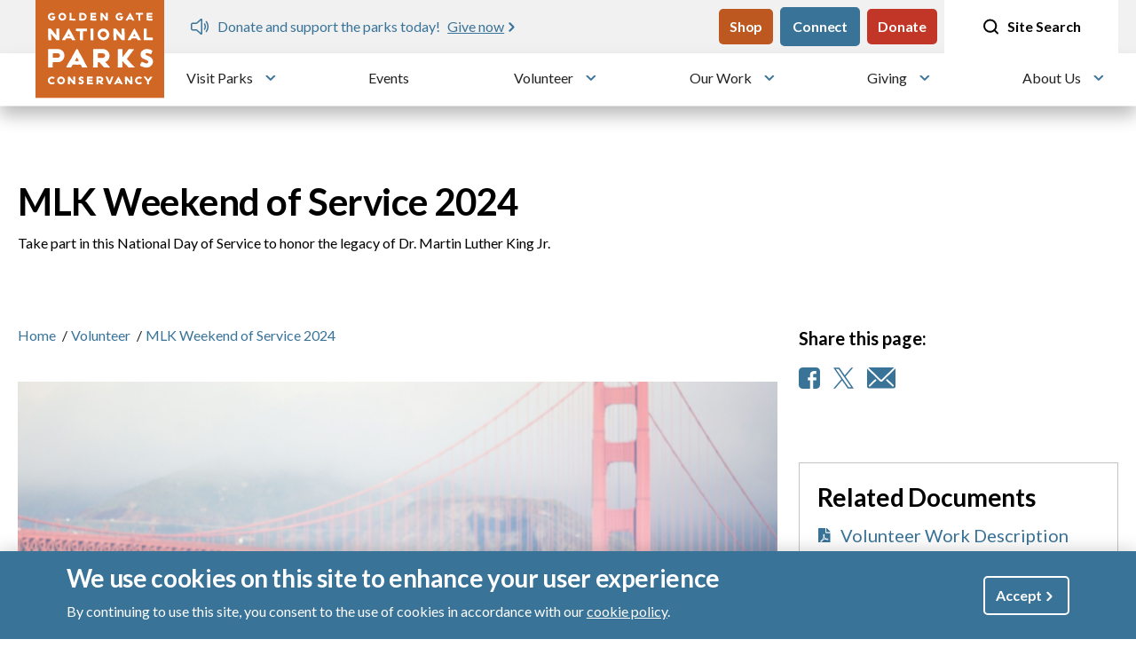

--- FILE ---
content_type: text/html; charset=UTF-8
request_url: https://www.parksconservancy.org/volunteer/mlk-weekend-service-2024
body_size: 14612
content:
<!DOCTYPE html>
<html lang="en" dir="ltr" prefix="og: https://ogp.me/ns#">
  <head>
    <meta charset="utf-8" />
<meta name="description" content="Join us in January to make MLK Day a &quot;day on, not a day off&quot;. We&#039;ll be celebrating the Civil Rights leader’s life and legacy all weekend with volunteer projects from Friday, January 12th - Monday, January 15th." />
<link rel="shortlink" href="https://www.parksconservancy.org/node/4328" />
<link rel="canonical" href="https://www.parksconservancy.org/volunteer/mlk-weekend-service-2024" />
<link rel="image_src" href="https://www.parksconservancy.org/sites/default/files/styles/social_media/public/images/events/CRFI_160118_MDu__0601_2x1_2.jpg.webp?itok=31U2soST" />
<link rel="icon" sizes="16x16" href="/themes/custom/parksconservancy/favicons/favicon-16x16.png" />
<link rel="icon" sizes="32x32" href="/themes/custom/parksconservancy/favicons/favicon-32x32.png" />
<link rel="icon" sizes="192x192" href="/themes/custom/parksconservancy/favicons/android-chrome-192x192.png" />
<link rel="apple-touch-icon" sizes="180x180" href="/themes/custom/parksconservancy/favicons/apple-touch-icon.png" />
<meta property="og:site_name" content="Golden Gate National Parks Conservancy" />
<meta property="og:type" content="page" />
<meta property="og:url" content="https://www.parksconservancy.org/volunteer/mlk-weekend-service-2024" />
<meta property="og:title" content="MLK Weekend of Service 2024 | Golden Gate National Parks Conservancy" />
<meta property="og:description" content="Join us in January to make MLK Day a &quot;day on, not a day off&quot;. We&#039;ll be celebrating the Civil Rights leader’s life and legacy all weekend with volunteer projects from Friday, January 12th - Monday, January 15th." />
<meta property="og:image" content="https://www.parksconservancy.org/sites/default/files/styles/social_media/public/images/events/CRFI_160118_MDu__0601_2x1_2.jpg.webp?itok=31U2soST" />
<meta property="og:image:width" content="1200" />
<meta property="og:image:height" content="630" />
<meta property="og:image:alt" content="Volunteer; Presidio, MLK" />
<meta name="twitter:card" content="summary" />
<meta name="twitter:description" content="Join us in January to make MLK Day a &quot;day on, not a day off&quot;. We&#039;ll be celebrating the Civil Rights leader’s life and legacy all weekend with volunteer projects from Friday, January 12th - Monday, January 15th." />
<meta name="twitter:site" content="@parks4all" />
<meta name="twitter:title" content="MLK Weekend of Service 2024 | Golden Gate National Parks Conservancy" />
<meta name="twitter:image" content="https://www.parksconservancy.org/sites/default/files/styles/social_media/public/images/events/CRFI_160118_MDu__0601_2x1_2.jpg.webp?itok=31U2soST" />
<meta name="twitter:image:alt" content="Golden Gate National Parks Conservancy" />
<meta name="msvalidate.01" content="7DEF366EBEF4BADF7C7FA6234B6AD724" />
<meta name="Generator" content="Drupal 10 (https://www.drupal.org)" />
<meta name="MobileOptimized" content="width" />
<meta name="HandheldFriendly" content="true" />
<meta name="viewport" content="width=device-width, initial-scale=1.0" />
<script type="application/ld+json">{
    "@context": "https://schema.org",
    "@graph": [
        {
            "@type": "WebPage",
            "@id": "https://www.parksconservancy.org/volunteer/mlk-weekend-service-2024",
            "description": "Join us in January to make MLK Day a \u0022day on, not a day off\u0022. We\u0027ll be celebrating the Civil Rights leader’s life and legacy all weekend with volunteer projects from Friday, January 12th - Monday, January 15th. \n \n "
        },
        {
            "@type": "WebSite",
            "name": "Golden Gate National Parks Conservancy",
            "url": "https://www.parksconservancy.org/"
        }
    ]
}</script>
<link rel="icon" href="/themes/custom/parksconservancy/favicon.ico" type="image/vnd.microsoft.icon" />

    <title>MLK Weekend of Service 2024 | Golden Gate National Parks Conservancy</title>
    <link rel="stylesheet" media="all" href="/sites/default/files/css/css_oO6Jti0WkJ00BXt7O18MGdamiYyze0Wmnvl4EhEwAXk.css?delta=0&amp;language=en&amp;theme=parksconservancy&amp;include=eJxtyEsOwyAMRdENWfGSkCFPEQ1gZEM-u2_UaTq5VzpJDbza7FIW-chFmCGp7hnPai9ZWgL_wxDFQF1s96TNYcejN29Fo5S3-5k7jMzcI-eWB_ntA5WjOGjEULFJRZtv8HEXOB0Zp_OvS9V1FnwBrJ9KeA" />
<link rel="stylesheet" media="all" href="/themes/custom/parksconservancy/dist/css/global.css?t8x64i" />
<link rel="stylesheet" media="print" href="/sites/default/files/css/css_mKWGCvf1XU4yggJnu0NJGhkVokiAqGcJuJYBYDktUBg.css?delta=2&amp;language=en&amp;theme=parksconservancy&amp;include=eJxtyEsOwyAMRdENWfGSkCFPEQ1gZEM-u2_UaTq5VzpJDbza7FIW-chFmCGp7hnPai9ZWgL_wxDFQF1s96TNYcejN29Fo5S3-5k7jMzcI-eWB_ntA5WjOGjEULFJRZtv8HEXOB0Zp_OvS9V1FnwBrJ9KeA" />
<link rel="stylesheet" media="all" href="https://cdn.jsdelivr.net/npm/swiper@11/swiper-bundle.min.css" />

    <script type="application/json" data-drupal-selector="drupal-settings-json">{"path":{"baseUrl":"\/","pathPrefix":"","currentPath":"node\/4328","currentPathIsAdmin":false,"isFront":false,"currentLanguage":"en"},"pluralDelimiter":"\u0003","suppressDeprecationErrors":true,"gtag":{"tagId":"","consentMode":false,"otherIds":[],"events":[],"additionalConfigInfo":[]},"ajaxPageState":{"libraries":"[base64]","theme":"parksconservancy","theme_token":null},"ajaxTrustedUrl":[],"gtm":{"tagId":null,"settings":{"data_layer":"dataLayer","include_classes":false,"allowlist_classes":"","blocklist_classes":"","include_environment":false,"environment_id":"","environment_token":""},"tagIds":["GTM-PZ7MLDM"]},"eu_cookie_compliance":{"cookie_policy_version":"1.0.0","popup_enabled":true,"popup_agreed_enabled":false,"popup_hide_agreed":false,"popup_clicking_confirmation":true,"popup_scrolling_confirmation":false,"popup_html_info":"\u003Cdiv aria-labelledby=\u0022popup-text\u0022  class=\u0022eu-cookie-compliance-banner eu-cookie-compliance-banner-info eu-cookie-compliance-banner--default\u0022\u003E\n  \u003Cdiv class=\u0022popup-content info eu-cookie-compliance-content\u0022\u003E\n        \u003Cdiv id=\u0022popup-text\u0022 class=\u0022eu-cookie-compliance-message\u0022 role=\u0022document\u0022\u003E\n      \u003Ch2\u003EWe use cookies on this site to enhance your user experience\u003C\/h2\u003E\n\u003Cp\u003EBy continuing to use this site, you consent to the use of cookies in accordance with our \u003Ca href=\u0022https:\/\/www.parksconservancy.org\/about\/privacy#cookies\u0022\u003Ecookie policy\u003C\/a\u003E.\u003C\/p\u003E\n\n          \u003C\/div\u003E\n\n    \n    \u003Cdiv id=\u0022popup-buttons\u0022 class=\u0022eu-cookie-compliance-buttons\u0022\u003E\n            \u003Cbutton type=\u0022button\u0022 class=\u0022agree-button eu-cookie-compliance-default-button button button--small button--primary\u0022\u003EAccept\u003C\/button\u003E\n          \u003C\/div\u003E\n  \u003C\/div\u003E\n\u003C\/div\u003E","use_mobile_message":false,"mobile_popup_html_info":"\u003Cdiv aria-labelledby=\u0022popup-text\u0022  class=\u0022eu-cookie-compliance-banner eu-cookie-compliance-banner-info eu-cookie-compliance-banner--default\u0022\u003E\n  \u003Cdiv class=\u0022popup-content info eu-cookie-compliance-content\u0022\u003E\n        \u003Cdiv id=\u0022popup-text\u0022 class=\u0022eu-cookie-compliance-message\u0022 role=\u0022document\u0022\u003E\n      \n          \u003C\/div\u003E\n\n    \n    \u003Cdiv id=\u0022popup-buttons\u0022 class=\u0022eu-cookie-compliance-buttons\u0022\u003E\n            \u003Cbutton type=\u0022button\u0022 class=\u0022agree-button eu-cookie-compliance-default-button button button--small button--primary\u0022\u003EAccept\u003C\/button\u003E\n          \u003C\/div\u003E\n  \u003C\/div\u003E\n\u003C\/div\u003E","mobile_breakpoint":768,"popup_html_agreed":false,"popup_use_bare_css":true,"popup_height":"auto","popup_width":"100%","popup_delay":1000,"popup_link":"\/","popup_link_new_window":true,"popup_position":false,"fixed_top_position":true,"popup_language":"en","store_consent":false,"better_support_for_screen_readers":false,"cookie_name":"","reload_page":false,"domain":"","domain_all_sites":false,"popup_eu_only":false,"popup_eu_only_js":false,"cookie_lifetime":100,"cookie_session":0,"set_cookie_session_zero_on_disagree":0,"disagree_do_not_show_popup":false,"method":"default","automatic_cookies_removal":true,"allowed_cookies":"","withdraw_markup":"\u003Cbutton type=\u0022button\u0022 class=\u0022eu-cookie-withdraw-tab\u0022\u003EPrivacy settings\u003C\/button\u003E\n\u003Cdiv aria-labelledby=\u0022popup-text\u0022 class=\u0022eu-cookie-withdraw-banner\u0022\u003E\n  \u003Cdiv class=\u0022popup-content info eu-cookie-compliance-content\u0022\u003E\n    \u003Cdiv id=\u0022popup-text\u0022 class=\u0022eu-cookie-compliance-message\u0022 role=\u0022document\u0022\u003E\n      \u003Ch2\u003EWe use cookies on this site to enhance your user experience\u003C\/h2\u003E\n\u003Cp\u003EYou have given your consent for us to set cookies.\u003C\/p\u003E\n\n    \u003C\/div\u003E\n    \u003Cdiv id=\u0022popup-buttons\u0022 class=\u0022eu-cookie-compliance-buttons\u0022\u003E\n      \u003Cbutton type=\u0022button\u0022 class=\u0022eu-cookie-withdraw-button  button button--small button--primary\u0022\u003EWithdraw consent\u003C\/button\u003E\n    \u003C\/div\u003E\n  \u003C\/div\u003E\n\u003C\/div\u003E","withdraw_enabled":false,"reload_options":0,"reload_routes_list":"","withdraw_button_on_info_popup":false,"cookie_categories":[],"cookie_categories_details":[],"enable_save_preferences_button":true,"cookie_value_disagreed":"0","cookie_value_agreed_show_thank_you":"1","cookie_value_agreed":"2","containing_element":"body","settings_tab_enabled":false,"olivero_primary_button_classes":" button button--small button--primary","olivero_secondary_button_classes":" button button--small","close_button_action":"close_banner","open_by_default":true,"modules_allow_popup":true,"hide_the_banner":false,"geoip_match":true,"unverified_scripts":["\/"]},"rrssb":{"default":{"size":null,"shrink":null,"regrow":null,"minRows":null,"maxRows":null,"prefixReserve":null,"prefixHide":null,"alignRight":false}},"mapbox":{"accessToken":"pk.eyJ1IjoiZ2ducGN3ZWJkZXYiLCJhIjoiY2x2YmV1ZnR5MDg1YzJrbzc5dGpwazhudyJ9.6VJJrRQeOFcNpxlTeU9ASg","style":"mapbox:\/\/styles\/ggnpcwebdev\/clvgswoye05l601nu1xu7f20r","center":{"longitude":-122.48114,"latitude":37.81991},"zoom":10,"layers":[]},"TBMegaMenu":{"TBElementsCounter":{"column":null},"theme":"parksconservancy","c975141f-7ddf-4a71-b91b-1a308eecc5c1":{"arrows":"1"}},"csp":{"nonce":"xe-572uN0SNI_4mPOXiwOw"},"user":{"uid":0,"permissionsHash":"fadc43940e3eb65161f47b6bece0aea0a9495d88ba6d0d83e08bd47b6493fcaa"}}</script>
<script src="/sites/default/files/js/js_8gYqeYWuZGJp1G2CbwnY5Gqgn8HueRloQ0hENK3XEP8.js?scope=header&amp;delta=0&amp;language=en&amp;theme=parksconservancy&amp;include=eJyNjVEOwyAMQy8E40gopR5lBYISunW3X6V9rWPSfhz52XKw-cC8JhyntJyoBjgMoInMMcN3ii4ecvYXutH-CYtpJKsGrgq5HyNPFzhnaorv5AwsZUi3-kgN8kd9Ac2jooIkLL_j8b4Pm3Yu7zcWe2PFbK8pd4gaEdXJpZq66ZMviFRQNzeR4gW_iIV7"></script>
<script src="/modules/contrib/google_tag/js/gtag.js?t8x64i"></script>
<script src="/modules/contrib/google_tag/js/gtm.js?t8x64i"></script>

  </head>
  <body class="page-node-4328 node--type-page">
        <a href="#main-content" class="visually-hidden focusable">
      Skip to main content
    </a>
    <noscript><iframe src="https://www.googletagmanager.com/ns.html?id=GTM-PZ7MLDM"
                  height="0" width="0" style="display:none;visibility:hidden"></iframe></noscript>

      <div class="dialog-off-canvas-main-canvas" data-off-canvas-main-canvas>
    

<header class="header" id="header">
	<div class="top-navigation">
		<div class="fixed-nav">
			<div class="site-alerts-mobile alerts-block"> 		<div class="views-element-container settings-tray-editable" id="block-sitewide-alerts-block-2" data-drupal-settingstray="editable">
	
		
			<div><div class="js-view-dom-id-ab08f9f1ea8cc1288887401ceb28a91ea6b0cab43288fbb31b10343239a4ed13">
  
  
  

  
  

  
  

  

<div class="swiper multi-alert-swiper">
    <div class="swiper-wrapper">
        		<div class="swiper-slide"><div  class="sitewide-alert alert alert-information" data-uuid="e027da3d-1c68-43b6-b2c9-a7be9f10bd06">
    <span class="desktop">
              <p>Celebrate the reopening of Hawk Hill</p>



      
            <a href="https://www.parksconservancy.org/gateways-article/hawk-hill-open-golden-gate-bridge-views-raptor-spotting-after-major-lift">Perfect spot for views, more</a>
      </span>
        <span class="mobile"><a href="https://www.parksconservancy.org/gateways-article/hawk-hill-open-golden-gate-bridge-views-raptor-spotting-after-major-lift">
              <p>Celebrate the reopening of Hawk Hill</p>



      </a></span></div>
</div>
		<div class="swiper-slide"><div  class="sitewide-alert alert alert-information" data-uuid="59ec34c6-2252-4e9f-b846-95cebb5b240b">
    <span class="desktop">
              <p>Donate and support the parks today!</p>



      
            <a href="https://secure.parksconservancy.org/site/Donation2?df_id=8480&amp;mfc_pref=T&amp;8480_donation=form1&amp;config_id=&amp;s_src=web&amp;s_subsrc=ab&amp;utm_source=ab&amp;utm_medium=web&amp;utm_campaign=web">Give now</a>
      </span>
        <span class="mobile"><a href="https://secure.parksconservancy.org/site/Donation2?df_id=8480&amp;mfc_pref=T&amp;8480_donation=form1&amp;config_id=&amp;s_src=web&amp;s_subsrc=ab&amp;utm_source=ab&amp;utm_medium=web&amp;utm_campaign=web">
              <p>Donate and support the parks today!</p>



      </a></span></div>
</div>
	    </div>
</div>

    

  
  

  
  
</div>
</div>

	</div>

					</div>
				<div class="container-fluid nav__wrapper">
					<div class="logo container">
															<div id="block-parksconservancy-branding" class="settings-tray-editable" data-drupal-settingstray="editable">
	
		
	      <a href="/" rel="home">
      <img src="/themes/custom/parksconservancy/logo.svg" alt="Home" fetchpriority="high" />
    </a>
      
</div>

												</div>
					<div class="nav-region-wrapper">
						<div class="site-alerts alerts-block"> 		<div class="views-element-container settings-tray-editable" id="block-sitewide-alerts-block-1" data-drupal-settingstray="editable">
	
		
			<div><div class="js-view-dom-id-4a5d0c1209a292a7987b7a224b0dbb71351463708a1c60c0c9d2ceb77bd79248">
  
  
  

  
  

  
  

  

<div class="swiper multi-alert-swiper">
    <div class="swiper-wrapper">
        		<div class="swiper-slide"><div  class="sitewide-alert alert alert-information" data-uuid="e027da3d-1c68-43b6-b2c9-a7be9f10bd06">
    <span class="desktop">
              <p>Celebrate the reopening of Hawk Hill</p>



      
            <a href="https://www.parksconservancy.org/gateways-article/hawk-hill-open-golden-gate-bridge-views-raptor-spotting-after-major-lift">Perfect spot for views, more</a>
      </span>
        <span class="mobile"><a href="https://www.parksconservancy.org/gateways-article/hawk-hill-open-golden-gate-bridge-views-raptor-spotting-after-major-lift">
              <p>Celebrate the reopening of Hawk Hill</p>



      </a></span></div>
</div>
		<div class="swiper-slide"><div  class="sitewide-alert alert alert-information" data-uuid="59ec34c6-2252-4e9f-b846-95cebb5b240b">
    <span class="desktop">
              <p>Donate and support the parks today!</p>



      
            <a href="https://secure.parksconservancy.org/site/Donation2?df_id=8480&amp;mfc_pref=T&amp;8480_donation=form1&amp;config_id=&amp;s_src=web&amp;s_subsrc=ab&amp;utm_source=ab&amp;utm_medium=web&amp;utm_campaign=web">Give now</a>
      </span>
        <span class="mobile"><a href="https://secure.parksconservancy.org/site/Donation2?df_id=8480&amp;mfc_pref=T&amp;8480_donation=form1&amp;config_id=&amp;s_src=web&amp;s_subsrc=ab&amp;utm_source=ab&amp;utm_medium=web&amp;utm_campaign=web">
              <p>Donate and support the parks today!</p>



      </a></span></div>
</div>
	    </div>
</div>

    

  
  

  
  
</div>
</div>

	</div>

								</div>
																	  <div class="nav-region">
    <nav role="navigation" aria-labelledby="block-parksconservancy-utility-menu" id="block-parksconservancy-utility" class="settings-tray-editable" data-drupal-settingstray="editable">
            
  <h2 class="visually-hidden" id="block-parksconservancy-utility-menu">Utility</h2>
  

              <ul  class="utility-menu utility-menu--list-unstyled">
                <li  class="utility-menu__item">
                                      <a  class="btn btn-secondary btn btn-secondary btn btn-secondary" href="https://store.parksconservancy.org/?utm_source=ggnpc-navigation&amp;utm_medium=website&amp;utm_campaign=top-button">Shop</a>
              </li>
                <li  class="utility-menu__item">
                                      <a  class="btn btn-primary" href="/about/sign-park-e-ventures">Connect</a>
              </li>
                <li  class="utility-menu__item">
                                      <a  class="btn btn-red" href="https://secure.parksconservancy.org/site/Donation2?df_id=8480&amp;mfc_pref=T&amp;8480_donation=form1&amp;config_id=&amp;s_src=web&amp;s_subsrc=nav_button&amp;utm_source=nav_button&amp;utm_medium=web&amp;utm_campaign=web">Donate</a>
              </li>
      </ul>



  </nav>

  </div>

							<div class="search-desktop">
									
<div class="views-exposed-form bef-exposed-form search-header settings-tray-editable" data-drupal-selector="views-exposed-form-search-page-1" id="block-parksconservancy-search-header" data-drupal-settingstray="editable">
	
		
	
		<a href="#" id="site-search" name="Site search" class="desktop-search" tabindex="0">
			<span class="open-search">
				<svg width="21" height="20" viewbox="0 0 21 20" fill="none" xmlns="http://www.w3.org/2000/svg">
					<path d="M9.66667 15.8333C13.3486 15.8333 16.3333 12.8486 16.3333 9.16667C16.3333 5.48477 13.3486 2.5 9.66667 2.5C5.98477 2.5 3 5.48477 3 9.16667C3 12.8486 5.98477 15.8333 9.66667 15.8333Z" stroke="black" stroke-width="2" stroke-linecap="round" stroke-linejoin="round"/>
					<path d="M18 17.5L14.375 13.875" stroke="black" stroke-width="2" stroke-linecap="round" stroke-linejoin="round"/>
				</svg>
			</span>
			<span class="close-icon">
				<svg width="21" height="20" viewbox="0 0 21 20" fill="none" xmlns="http://www.w3.org/2000/svg">
					<path d="M16 16L5 5" stroke="white" stroke-width="2" stroke-linecap="round" stroke-linejoin="round"/>
					<path d="M5 16L16 5" stroke="white" stroke-width="2" stroke-linecap="round" stroke-linejoin="round"/>
				</svg>
			</span>
			Site Search
		</a>
		<div class="search-form">
			<form action="/search" method="get" id="views-exposed-form-search-page-1" accept-charset="UTF-8">
				<div class="js-form-item form-item js-form-type-textfield form-item-combine js-form-item-combine">
					<label for="edit-combine--2">Search</label>
					<input data-twig-suggestion="views-exposed-form-search-page-1" data-drupal-selector="edit-combine" type="text" id="edit-combine--2" name="search_api_fulltext" placeholder="Type your request..." value="" size="30" maxlength="128" class="form-text" tabindex="2">
				</div>
				<div data-twig-suggestion="views-exposed-form-search-page-1" data-drupal-selector="edit-actions" class="form-actions js-form-wrapper form-wrapper" id="edit-actions--2">
					<input data-twig-suggestion="views-exposed-form-search-page-1" data-drupal-selector="edit-submit-search-2" type="submit" id="edit-submit-search--2" value="Search" class="button js-form-submit form-submit" tabindex="3">
				</div>
			</form>
		</div>

	</div>

							</div>
										</div>
			</div>
		</div>
		<div id="main-nav">
			<div class="container">
								<div class="search-mobile">
							
<div class="views-exposed-form bef-exposed-form search-header settings-tray-editable" data-drupal-selector="views-exposed-form-search-page-1" id="block-parksconservancy-search-header-2" data-drupal-settingstray="editable">
	
		
	
		<a href="#" id="site-search-mobile" name="Site search" class="desktop-search" tabindex="0">
			<span class="open-search">
				<svg width="21" height="20" viewbox="0 0 21 20" fill="none" xmlns="http://www.w3.org/2000/svg">
					<path d="M9.66667 15.8333C13.3486 15.8333 16.3333 12.8486 16.3333 9.16667C16.3333 5.48477 13.3486 2.5 9.66667 2.5C5.98477 2.5 3 5.48477 3 9.16667C3 12.8486 5.98477 15.8333 9.66667 15.8333Z" stroke="black" stroke-width="2" stroke-linecap="round" stroke-linejoin="round"/>
					<path d="M18 17.5L14.375 13.875" stroke="black" stroke-width="2" stroke-linecap="round" stroke-linejoin="round"/>
				</svg>
			</span>
			<span class="close-icon">
				<svg width="21" height="20" viewbox="0 0 21 20" fill="none" xmlns="http://www.w3.org/2000/svg">
					<path d="M16 16L5 5" stroke="white" stroke-width="2" stroke-linecap="round" stroke-linejoin="round"/>
					<path d="M5 16L16 5" stroke="white" stroke-width="2" stroke-linecap="round" stroke-linejoin="round"/>
				</svg>
			</span>
			Site Search
		</a>
		<div class="search-form">
			<form action="/search" method="get" id="views-exposed-form-search-page-1-mobile" accept-charset="UTF-8">
				<div class="js-form-item form-item js-form-type-textfield form-item-combine js-form-item-combine">
					<label for="edit-combine--2-mobile">Search</label>
					<input data-twig-suggestion="views-exposed-form-search-page-1-mobile" data-drupal-selector="edit-combine" type="text" id="edit-combine--2-mobile" name="search_api_fulltext" placeholder="Type your request..." value="" size="30" maxlength="128" class="form-text" tabindex="2">
				</div>
				<div data-twig-suggestion="views-exposed-form-search-page-1-mobile" data-drupal-selector="edit-actions" class="form-actions js-form-wrapper form-wrapper" id="edit-actions--2-mobile">
					<input data-twig-suggestion="views-exposed-form-search-page-1-mobile" data-drupal-selector="edit-submit-search-2" type="submit" id="edit-submit-search--2-mobile" value="Search" class="button js-form-submit form-submit" tabindex="3">
				</div>
			</form>
		</div>

	</div>

					</div>
						<div id="block-tb-megamenu-main" class="settings-tray-editable" data-drupal-settingstray="editable">
	
		
			<nav  class="tbm tbm-main tbm-arrows" id="c975141f-7ddf-4a71-b91b-1a308eecc5c1" data-breakpoint="1200" aria-label="main navigation">
      <button class="tbm-button" type="button" aria-label="Toggle menu">
      <span class="tbm-button-container">
        <span></span>
        <span></span>
        <span></span>
        <span></span>
      </span>
    </button>
    <div class="tbm-collapse ">
    <ul  class="tbm-nav level-0 items-6" role="list" >
        <li  class="tbm-item level-1 tbm-item--has-dropdown" aria-level="1" >
      <div class="tbm-link-container">
            <a href="/parks/explore-our-parks"  class="tbm-link level-1 tbm-toggle" aria-expanded="false">
                Visit Parks
          </a>
                <button class="tbm-submenu-toggle always-show"><span class="visually-hidden">Toggle submenu</span></button>
          </div>
    <div  class="tbm-submenu tbm-item-child" role="list">
      <div  class="tbm-row">
      <div  class="tbm-column span3 hidden-collapse">
  <div class="tbm-column-inner">
                 <div  class="tbm-block">
    <div class="block-inner">
      <div id="block-views-blockparks-main-menu-block-1">
	
		
			<div class="views-element-container"><div class="js-view-dom-id-b3042d0cde4466d9743a4596e079522d0f707c292f8636eb0a1535e2696fab07">
  
  
  

  
  
  

  <div class="icons">
          <div class="views-row"><div class="views-field views-field-field-park-graphic"><div class="field-content"><a href="/parks/alcatraz"><div class="media-image">
  
              <img loading="lazy" src="/sites/default/files/styles/schwab_icon/public/park/schwab/alcatraz_schwab_0.png?itok=9Ak8fGWw" width="180" height="264" alt="Alcatraz by Michael Schwab" title="Alcatraz" />



      
  </div>
</a></div></div></div>
    <div class="views-row"><div class="views-field views-field-field-park-graphic"><div class="field-content"><a href="/parks/muir-woods-national-monument"><div class="media-image">
  
              <img loading="lazy" src="/sites/default/files/styles/schwab_icon/public/park/schwab/Muir-Woods-cmyk-%5BConverted%5D.png?itok=Ci0asGSr" width="180" height="264" alt="Muir Woods logo by Michael Schwab" title="Muir Woods" />



      
  </div>
</a></div></div></div>
    <div class="views-row"><div class="views-field views-field-field-park-graphic"><div class="field-content"><a href="/parks/crissy-field"><div class="media-image">
  
              <img loading="lazy" src="/sites/default/files/styles/schwab_icon/public/crissy_field_schwab.png?itok=Mr1m1cvY" width="180" height="264" alt="Crissy Field by Michael Schwab" title="Crissy Field" />



      
  </div>
</a></div></div></div>
    <div class="views-row"><div class="views-field views-field-field-park-graphic"><div class="field-content"><a href="/parks/point-bonita"><div class="media-image">
  
              <img loading="lazy" src="/sites/default/files/styles/schwab_icon/public/park/schwab/point_bonita_schwab.png?itok=Gt1jNH-G" width="180" height="264" alt="Schwab image of the Point Bonita Lighthouse" title="Point Bonita by Michael Schwab" />



      
  </div>
</a></div></div></div>
    <div class="views-row"><div class="views-field views-field-field-park-graphic"><div class="field-content"><a href="/parks/stinson-beach"><div class="media-image">
  
              <img loading="lazy" src="/sites/default/files/styles/schwab_icon/public/park/schwab/stinson_beach_schwab.png?itok=qdvTA87D" width="180" height="264" alt="Schwab image of a long-billed shorebird walking on a beach with hills and clouds in the distance" title="Stinson Beach by Michael Schwab" />



      
  </div>
</a></div></div></div>
    <div class="views-row"><div class="views-field views-field-field-park-graphic"><div class="field-content"><a href="/parks/presidio-san-francisco"><div class="media-image">
  
              <img loading="lazy" src="/sites/default/files/styles/schwab_icon/public/park/schwab/presidio_schwab.png?itok=vtVQYP1f" width="180" height="264" alt="Schwab image of the Presidio Visitor Center building" title="The Presidio" />



      
  </div>
</a></div></div></div>

    </div>
    

  
  <div class="more-link"><a href="/find-your-park">See More Parks</a></div>


  
  
</div>
</div>

	</div>

    </div>
  </div>

      </div>
</div>

      <div  class="tbm-column span3">
  <div class="tbm-column-inner">
               <ul  class="tbm-subnav level-1 items-1" role="list">
        <li  class="tbm-item level-2 tbm-group" aria-level="2" >
      <div class="tbm-link-container">
            <a href="/parks/park-activities"  class="tbm-link level-2 tbm-group-title" aria-expanded="false">
                Activities in the Park
          </a>
            </div>
    <div  class="tbm-group-container tbm-item-child" role="list">
      <div  class="tbm-row">
      <div  class="tbm-column span12">
  <div class="tbm-column-inner">
               <ul  class="tbm-subnav level-2 items-3" role="list">
        <li  class="tbm-item level-3" aria-level="3" >
      <div class="tbm-link-container">
            <a href="/trails/golden-gate-national-recreation-area-trails"  class="tbm-link level-3">
                Trails
          </a>
            </div>
    
</li>

        <li  class="tbm-item level-3" aria-level="3" >
      <div class="tbm-link-container">
            <a href="/parks/hiking-golden-gate-national-parks"  class="tbm-link level-3">
                Hiking
          </a>
            </div>
    
</li>

        <li  class="tbm-item level-3" aria-level="3" >
      <div class="tbm-link-container">
            <a href="/parks/camping"  class="tbm-link level-3">
                Camping
          </a>
            </div>
    
</li>

  </ul>

      </div>
</div>

  </div>

  </div>

</li>

  </ul>

      </div>
</div>

      <div  class="tbm-column span3">
  <div class="tbm-column-inner">
               <ul  class="tbm-subnav level-1 items-1" role="list">
        <li  class="tbm-item level-2 tbm-group" aria-level="2" >
      <div class="tbm-link-container">
            <a href="/parks/park-visitor-services"  class="tbm-link level-2 tbm-group-title" aria-expanded="false">
                Visitor Services &amp; Information
          </a>
            </div>
    <div  class="tbm-group-container tbm-item-child" role="list">
      <div  class="tbm-row">
      <div  class="tbm-column span12">
  <div class="tbm-column-inner">
               <ul  class="tbm-subnav level-2 items-4" role="list">
        <li  class="tbm-item level-3" aria-level="3" >
      <div class="tbm-link-container">
            <a href="/parks/park-visitor-services"  class="tbm-link level-3">
                Visitor Centers
          </a>
            </div>
    
</li>

        <li  class="tbm-item level-3" aria-level="3" >
      <div class="tbm-link-container">
            <a href="/parks/tours-golden-gate-national-parks"  class="tbm-link level-3">
                Tours
          </a>
            </div>
    
</li>

        <li  class="tbm-item level-3" aria-level="3" >
      <div class="tbm-link-container">
            <a href="/parks/shuttle-services-transportation"  class="tbm-link level-3">
                Transportation
          </a>
            </div>
    
</li>

        <li  class="tbm-item level-3" aria-level="3" >
      <div class="tbm-link-container">
            <a href="/parks/trail-closures-and-park-updates"  class="tbm-link level-3">
                Trail Closures and Updates
          </a>
            </div>
    
</li>

  </ul>

      </div>
</div>

  </div>

  </div>

</li>

  </ul>

      </div>
</div>

      <div  class="tbm-column span3">
  <div class="tbm-column-inner">
               <ul  class="tbm-subnav level-1 items-1" role="list">
        <li  class="tbm-item level-2 tbm-group" aria-level="2" >
      <div class="tbm-link-container">
            <a href="/parks/more-about-parks"  class="tbm-link level-2 tbm-group-title" aria-expanded="false">
                Park Resources
          </a>
            </div>
    <div  class="tbm-group-container tbm-item-child" role="list">
      <div  class="tbm-row">
      <div  class="tbm-column span12">
  <div class="tbm-column-inner">
               <ul  class="tbm-subnav level-2 items-4" role="list">
        <li  class="tbm-item level-3" aria-level="3" >
      <div class="tbm-link-container">
            <a href="/parks/park-web-cams"  class="tbm-link level-3">
                Webcams
          </a>
            </div>
    
</li>

        <li  class="tbm-item level-3" aria-level="3" >
      <div class="tbm-link-container">
            <a href="/parks/take-virtual-tour-parks-using-street-view"  class="tbm-link level-3">
                Virtual Tours
          </a>
            </div>
    
</li>

        <li  class="tbm-item level-3" aria-level="3" >
      <div class="tbm-link-container">
            <a href="/park-stories"  class="tbm-link level-3">
                Park Stories
          </a>
            </div>
    
</li>

  </ul>

      </div>
</div>

  </div>

  </div>

</li>

  </ul>

      </div>
</div>

  </div>

  </div>

</li>

        <li  class="tbm-item level-1" aria-level="1" >
      <div class="tbm-link-container">
            <a href="/events"  class="tbm-link level-1" title="Learn more about events in our parks">
                Events
          </a>
            </div>
    
</li>

        <li  class="tbm-item level-1 tbm-item--has-dropdown" aria-level="1" >
      <div class="tbm-link-container">
            <a href="/volunteer"  class="tbm-link level-1 tbm-toggle" aria-expanded="false">
                Volunteer
          </a>
                <button class="tbm-submenu-toggle always-show"><span class="visually-hidden">Toggle submenu</span></button>
          </div>
    <div  class="tbm-submenu tbm-item-child" role="list">
      <div  class="tbm-row">
      <div  class="tbm-column span6">
  <div class="tbm-column-inner">
               <ul  class="tbm-subnav level-1 items-3" role="list">
        <li  class="tbm-item level-2" aria-level="2" >
      <div class="tbm-link-container">
            <a href="/volunteer/community-volunteer-programs"  class="tbm-link level-2">
                Community Volunteer Programs
          </a>
            </div>
    
</li>

        <li  class="tbm-item level-2" aria-level="2" >
      <div class="tbm-link-container">
            <a href="/volunteer/volunteering-groups"  class="tbm-link level-2">
                Group Volunteer Programs
          </a>
            </div>
    
</li>

        <li  class="tbm-item level-2" aria-level="2" >
      <div class="tbm-link-container">
            <a href="/volunteer/specialized%20volunteer%20roles"  class="tbm-link level-2">
                Specialized Volunteer Roles
          </a>
            </div>
    
</li>

  </ul>

      </div>
</div>

      <div  class="tbm-column span6 hidden-collapse">
  <div class="tbm-column-inner">
                 <div  class="tbm-block">
    <div class="block-inner">
      <div class="tbm-menu-block">
    <div class="block-wrapper">
        
            <div class="media-image">
  
                <picture>
                  <source srcset="/sites/default/files/styles/card/public/images/events/PRSF_170116_MDu_2142_2x1.jpg.webp?itok=rRkDg6ST 1x, /sites/default/files/styles/card_2x/public/images/events/PRSF_170116_MDu_2142_2x1.jpg.webp?itok=rk6pK76C 2x" media="all and (min-width: 61.25em)" type="image/webp" width="640" height="360"/>
              <source srcset="/sites/default/files/styles/card/public/images/events/PRSF_170116_MDu_2142_2x1.jpg.webp?itok=rRkDg6ST 1x, /sites/default/files/styles/card_2x/public/images/events/PRSF_170116_MDu_2142_2x1.jpg.webp?itok=rk6pK76C 2x" media="all and (min-width: 48em)" type="image/webp" width="640" height="360"/>
              <source srcset="/sites/default/files/styles/card/public/images/events/PRSF_170116_MDu_2142_2x1.jpg.webp?itok=rRkDg6ST 1x, /sites/default/files/styles/card_2x/public/images/events/PRSF_170116_MDu_2142_2x1.jpg.webp?itok=rk6pK76C 2x" media="all and (min-width: 41em)" type="image/webp" width="640" height="360"/>
              <source srcset="/sites/default/files/styles/card/public/images/events/PRSF_170116_MDu_2142_2x1.jpg.webp?itok=rRkDg6ST 1x, /sites/default/files/styles/card_2x/public/images/events/PRSF_170116_MDu_2142_2x1.jpg.webp?itok=rk6pK76C 2x" media="all and (min-width: 26em)" type="image/webp" width="640" height="360"/>
              <source srcset="/sites/default/files/styles/card_mobile/public/images/events/PRSF_170116_MDu_2142_2x1.jpg.webp?itok=crIp6jcY 1x, /sites/default/files/styles/card_2x/public/images/events/PRSF_170116_MDu_2142_2x1.jpg.webp?itok=rk6pK76C 2x" media="all" type="image/webp" width="320" height="174"/>
                  <img loading="lazy" width="1280" height="720" src="/sites/default/files/styles/card_2x/public/images/events/PRSF_170116_MDu_2142_2x1.jpg.webp?itok=rk6pK76C" alt="Golden Gate Maintenance Volunteers" title="PRSF_170116_MDu_2142_2x1.jpg" />

  </picture>


      
  </div>

      
        <h4 class="mb-3">Golden Gate Historic Landscaping and Maintenance</h4>
        <a href="/programs/golden-gate-historic-landscaping-and-maintenance" class="btn btn-primary">Volunteer</a>
    </div>
</div>

    </div>
  </div>

      </div>
</div>

  </div>

  </div>

</li>

        <li  class="tbm-item level-1 tbm-item--has-dropdown" aria-level="1" >
      <div class="tbm-link-container">
            <a href="/our-work/our-work"  class="tbm-link level-1 tbm-toggle" aria-expanded="false">
                Our Work
          </a>
                <button class="tbm-submenu-toggle always-show"><span class="visually-hidden">Toggle submenu</span></button>
          </div>
    <div  class="tbm-submenu tbm-item-child" role="list">
      <div  class="tbm-row">
      <div  class="tbm-column span3">
  <div class="tbm-column-inner">
               <ul  class="tbm-subnav level-1 items-1" role="list">
        <li  class="tbm-item level-2 tbm-group" aria-level="2" >
      <div class="tbm-link-container">
            <a href="/our-work/education-and-youth-programs"  class="tbm-link level-2 tbm-group-title" aria-expanded="false">
                Education and Youth Programs
          </a>
            </div>
    <div  class="tbm-group-container tbm-item-child" role="list">
      <div  class="tbm-row">
      <div  class="tbm-column span12">
  <div class="tbm-column-inner">
               <ul  class="tbm-subnav level-2 items-4" role="list">
        <li  class="tbm-item level-3" aria-level="3" >
      <div class="tbm-link-container">
            <a href="/programs/crissy-field-center"  class="tbm-link level-3">
                Crissy Field Center
          </a>
            </div>
    
</li>

        <li  class="tbm-item level-3" aria-level="3" >
      <div class="tbm-link-container">
            <a href="/programs/urban-trailblazers"  class="tbm-link level-3">
                Urban Trailblazers
          </a>
            </div>
    
</li>

        <li  class="tbm-item level-3" aria-level="3" >
      <div class="tbm-link-container">
            <a href="/programs/i-yel-inspiring-young-emerging-leaders"  class="tbm-link level-3">
                I-YEL: Inspiring Young Emerging Leaders
          </a>
            </div>
    
</li>

        <li  class="tbm-item level-3" aria-level="3" >
      <div class="tbm-link-container">
            <a href="/internships/internships"  class="tbm-link level-3">
                Internships
          </a>
            </div>
    
</li>

  </ul>

      </div>
</div>

  </div>

  </div>

</li>

  </ul>

      </div>
</div>

      <div  class="tbm-column span3">
  <div class="tbm-column-inner">
               <ul  class="tbm-subnav level-1 items-1" role="list">
        <li  class="tbm-item level-2 tbm-group" aria-level="2" >
      <div class="tbm-link-container">
            <a href="/conservation"  class="tbm-link level-2 tbm-group-title" aria-expanded="false">
                Projects and Conservation
          </a>
            </div>
    <div  class="tbm-group-container tbm-item-child" role="list">
      <div  class="tbm-row">
      <div  class="tbm-column span12">
  <div class="tbm-column-inner">
               <ul  class="tbm-subnav level-2 items-5" role="list">
        <li  class="tbm-item level-3" aria-level="3" >
      <div class="tbm-link-container">
            <a href="/projects/park-projects"  class="tbm-link level-3">
                Park Projects
          </a>
            </div>
    
</li>

        <li  class="tbm-item level-3" aria-level="3" >
      <div class="tbm-link-container">
            <a href="/programs/native-plant-nurseries"  class="tbm-link level-3">
                Native Plant Nurseries
          </a>
            </div>
    
</li>

        <li  class="tbm-item level-3" aria-level="3" >
      <div class="tbm-link-container">
            <a href="/our-work/community-science"  class="tbm-link level-3">
                Community Science
          </a>
            </div>
    
</li>

        <li  class="tbm-item level-3" aria-level="3" >
      <div class="tbm-link-container">
            <a href="/our-work/climate-change-parks"  class="tbm-link level-3">
                Climate Change in the Parks
          </a>
            </div>
    
</li>

        <li  class="tbm-item level-3" aria-level="3" >
      <div class="tbm-link-container">
            <a href="/conservation-initiatives"  class="tbm-link level-3">
                Conservation Initiatives
          </a>
            </div>
    
</li>

  </ul>

      </div>
</div>

  </div>

  </div>

</li>

  </ul>

      </div>
</div>

      <div  class="tbm-column span3">
  <div class="tbm-column-inner">
               <ul  class="tbm-subnav level-1 items-1" role="list">
        <li  class="tbm-item level-2 tbm-group" aria-level="2" >
      <div class="tbm-link-container">
            <a href="/programs/park-stewardship-program"  class="tbm-link level-2 tbm-group-title" aria-expanded="false">
                Community Programs
          </a>
            </div>
    <div  class="tbm-group-container tbm-item-child" role="list">
      <div  class="tbm-row">
      <div  class="tbm-column span12">
  <div class="tbm-column-inner">
               <ul  class="tbm-subnav level-2 items-3" role="list">
        <li  class="tbm-item level-3" aria-level="3" >
      <div class="tbm-link-container">
            <a href="/volunteer/historic-gardens-volunteering"  class="tbm-link level-3">
                Historic Gardens
          </a>
            </div>
    
</li>

        <li  class="tbm-item level-3" aria-level="3" >
      <div class="tbm-link-container">
            <a href="/volunteer/community-volunteer-programs"  class="tbm-link level-3">
                Volunteer Opportunities
          </a>
            </div>
    
</li>

        <li  class="tbm-item level-3" aria-level="3" >
      <div class="tbm-link-container">
            <a href="/our-work/engagement-and-outreach"  class="tbm-link level-3">
                Engagement and Outreach
          </a>
            </div>
    
</li>

  </ul>

      </div>
</div>

  </div>

  </div>

</li>

  </ul>

      </div>
</div>

      <div  class="tbm-column span3">
  <div class="tbm-column-inner">
               <ul  class="tbm-subnav level-1 items-1" role="list">
        <li  class="tbm-item level-2 tbm-group" aria-level="2" >
      <div class="tbm-link-container">
            <a href="/parks/park-visitor-services"  class="tbm-link level-2 tbm-group-title" aria-expanded="false">
                Visitor Services
          </a>
            </div>
    <div  class="tbm-group-container tbm-item-child" role="list">
      <div  class="tbm-row">
      <div  class="tbm-column span12">
  <div class="tbm-column-inner">
               <ul  class="tbm-subnav level-2 items-4" role="list">
        <li  class="tbm-item level-3" aria-level="3" >
      <div class="tbm-link-container">
            <a href="/parks/park-visitor-services"  class="tbm-link level-3">
                Visitor Centers
          </a>
            </div>
    
</li>

        <li  class="tbm-item level-3" aria-level="3" >
      <div class="tbm-link-container">
            <a href="/parks/visit-alcatraz"  class="tbm-link level-3">
                Alcatraz Tours
          </a>
            </div>
    
</li>

        <li  class="tbm-item level-3" aria-level="3" >
      <div class="tbm-link-container">
            <a href="/programs/roving-ranger"  class="tbm-link level-3">
                Roving Ranger and Mobile Visitor Centers
          </a>
            </div>
    
</li>

  </ul>

      </div>
</div>

  </div>

  </div>

</li>

  </ul>

      </div>
</div>

  </div>

  </div>

</li>

        <li  class="tbm-item level-1 tbm-item--has-dropdown" aria-level="1" >
      <div class="tbm-link-container">
            <a href="/give-today"  class="tbm-link level-1 tbm-toggle" aria-expanded="false">
                Giving
          </a>
                <button class="tbm-submenu-toggle always-show"><span class="visually-hidden">Toggle submenu</span></button>
          </div>
    <div  class="tbm-submenu tbm-item-child" role="list">
      <div  class="tbm-row">
      <div  class="tbm-column span4">
  <div class="tbm-column-inner">
               <ul  class="tbm-subnav level-1 items-1" role="list">
        <li  class="tbm-item level-2 tbm-group" aria-level="2" >
      <div class="tbm-link-container">
            <a href="/give/individual-giving"  class="tbm-link level-2 tbm-group-title" aria-expanded="false">
                Individual Giving
          </a>
            </div>
    <div  class="tbm-group-container tbm-item-child" role="list">
      <div  class="tbm-row">
      <div  class="tbm-column span12">
  <div class="tbm-column-inner">
               <ul  class="tbm-subnav level-2 items-4" role="list">
        <li  class="tbm-item level-3" aria-level="3" >
      <div class="tbm-link-container">
            <a href="/give/membership"  class="tbm-link level-3">
                Membership
          </a>
            </div>
    
</li>

        <li  class="tbm-item level-3" aria-level="3" >
      <div class="tbm-link-container">
            <a href="/give/parks-conservancy-leaders-circle"  class="tbm-link level-3">
                Leaders Circle
          </a>
            </div>
    
</li>

        <li  class="tbm-item level-3" aria-level="3" >
      <div class="tbm-link-container">
            <a href="/donate/tributes-memorial-gifts"  class="tbm-link level-3">
                Tributes &amp; Memorial Gifts
          </a>
            </div>
    
</li>

        <li  class="tbm-item level-3" aria-level="3" >
      <div class="tbm-link-container">
            <a href="/donate/workplace-giving"  class="tbm-link level-3">
                Workplace Giving
          </a>
            </div>
    
</li>

  </ul>

      </div>
</div>

  </div>

  </div>

</li>

  </ul>

      </div>
</div>

      <div  class="tbm-column span4">
  <div class="tbm-column-inner">
               <ul  class="tbm-subnav level-1 items-1" role="list">
        <li  class="tbm-item level-2 tbm-group" aria-level="2" >
      <div class="tbm-link-container">
            <a href="/give/gift-planning"  class="tbm-link level-2 tbm-group-title" aria-expanded="false">
                Gift Planning
          </a>
            </div>
    <div  class="tbm-group-container tbm-item-child" role="list">
      <div  class="tbm-row">
      <div  class="tbm-column span12">
  <div class="tbm-column-inner">
               <ul  class="tbm-subnav level-2 items-2" role="list">
        <li  class="tbm-item level-3" aria-level="3" >
      <div class="tbm-link-container">
            <a href="/give/legacy-gifts"  class="tbm-link level-3">
                Legacy Gifts
          </a>
            </div>
    
</li>

        <li  class="tbm-item level-3" aria-level="3" >
      <div class="tbm-link-container">
            <a href="/donate/tribute-funds"  class="tbm-link level-3">
                Tribute Funds
          </a>
            </div>
    
</li>

  </ul>

      </div>
</div>

  </div>

  </div>

</li>

  </ul>

      </div>
</div>

      <div  class="tbm-column span4 hidden-collapse">
  <div class="tbm-column-inner">
                 <div  class="tbm-block">
    <div class="block-inner">
      <div class="tbm-menu-block">
    <div class="block-wrapper">
        
        <h4 class="mb-3">Your gift helps preserve over 84,000 acres of parkland</h4>
        <a href="https://secure.parksconservancy.org/site/SPageNavigator/Join_the_Parks_Conservancy3.html?autologin=true&amp;s_src=web&amp;s_subsrc=redirect&amp;utm_source=redirect&amp;utm_medium=web&amp;utm_campaign=redirect" class="btn btn-primary">Give Today</a>
    </div>
</div>

    </div>
  </div>

      </div>
</div>

  </div>

  </div>

</li>

        <li  class="tbm-item level-1 tbm-item--has-dropdown" aria-level="1" >
      <div class="tbm-link-container">
            <a href="/our-work/about-us"  class="tbm-link level-1 tbm-toggle" aria-expanded="false">
                About Us
          </a>
                <button class="tbm-submenu-toggle always-show"><span class="visually-hidden">Toggle submenu</span></button>
          </div>
    <div  class="tbm-submenu tbm-item-child" role="list">
      <div  class="tbm-row">
      <div  class="tbm-column span4">
  <div class="tbm-column-inner">
               <ul  class="tbm-subnav level-1 items-1" role="list">
        <li  class="tbm-item level-2 tbm-group" aria-level="2" >
      <div class="tbm-link-container">
            <a href="/about/about-parks-conservancy"  class="tbm-link level-2 tbm-group-title" aria-expanded="false">
                Who We Are
          </a>
            </div>
    <div  class="tbm-group-container tbm-item-child" role="list">
      <div  class="tbm-row">
      <div  class="tbm-column span12">
  <div class="tbm-column-inner">
               <ul  class="tbm-subnav level-2 items-6" role="list">
        <li  class="tbm-item level-3" aria-level="3" >
      <div class="tbm-link-container">
            <a href="/about/history-parks-conservancy"  class="tbm-link level-3">
                History
          </a>
            </div>
    
</li>

        <li  class="tbm-item level-3" aria-level="3" >
      <div class="tbm-link-container">
            <a href="/our-work/mission-values"  class="tbm-link level-3">
                Mission &amp; Values
          </a>
            </div>
    
</li>

        <li  class="tbm-item level-3" aria-level="3" >
      <div class="tbm-link-container">
            <a href="/about/accomplishments-awards"  class="tbm-link level-3">
                Accomplishments &amp; Awards
          </a>
            </div>
    
</li>

        <li  class="tbm-item level-3" aria-level="3" >
      <div class="tbm-link-container">
            <a href="/about/press/press-room"  class="tbm-link level-3">
                Press Room
          </a>
            </div>
    
</li>

        <li  class="tbm-item level-3" aria-level="3" >
      <div class="tbm-link-container">
            <a href="/about/publications"  class="tbm-link level-3">
                Publications
          </a>
            </div>
    
</li>

  </ul>

      </div>
</div>

  </div>

  </div>

</li>

  </ul>

      </div>
</div>

      <div  class="tbm-column span4">
  <div class="tbm-column-inner">
               <ul  class="tbm-subnav level-1 items-1" role="list">
        <li  class="tbm-item level-2 tbm-group" aria-level="2" >
      <div class="tbm-link-container">
            <a href="/"  class="tbm-link level-2 tbm-group-title" aria-expanded="false">
                Our Organization
          </a>
            </div>
    <div  class="tbm-group-container tbm-item-child" role="list">
      <div  class="tbm-row">
      <div  class="tbm-column span12">
  <div class="tbm-column-inner">
               <ul  class="tbm-subnav level-2 items-4" role="list">
        <li  class="tbm-item level-3" aria-level="3" >
      <div class="tbm-link-container">
            <a href="/executive-team"  class="tbm-link level-3">
                Executive Team
          </a>
            </div>
    
</li>

        <li  class="tbm-item level-3" aria-level="3" >
      <div class="tbm-link-container">
            <a href="/about/board-trustees"  class="tbm-link level-3">
                Board of Trustees
          </a>
            </div>
    
</li>

        <li  class="tbm-item level-3" aria-level="3" >
      <div class="tbm-link-container">
            <a href="/about/partners"  class="tbm-link level-3">
                Partners
          </a>
            </div>
    
</li>

        <li  class="tbm-item level-3" aria-level="3" >
      <div class="tbm-link-container">
            <a href="/about/financials"  class="tbm-link level-3">
                Financial Statements
          </a>
            </div>
    
</li>

  </ul>

      </div>
</div>

  </div>

  </div>

</li>

  </ul>

      </div>
</div>

      <div  class="tbm-column span4">
  <div class="tbm-column-inner">
               <ul  class="tbm-subnav level-1 items-1" role="list">
        <li  class="tbm-item level-2 tbm-group" aria-level="2" >
      <div class="tbm-link-container">
            <a href="/careers"  class="tbm-link level-2 tbm-group-title" aria-expanded="false">
                Careers
          </a>
            </div>
    <div  class="tbm-group-container tbm-item-child" role="list">
      <div  class="tbm-row">
      <div  class="tbm-column span12">
  <div class="tbm-column-inner">
               <ul  class="tbm-subnav level-2 items-2" role="list">
        <li  class="tbm-item level-3" aria-level="3" >
      <div class="tbm-link-container">
            <a href="/careers"  class="tbm-link level-3">
                Job Openings
          </a>
            </div>
    
</li>

        <li  class="tbm-item level-3" aria-level="3" >
      <div class="tbm-link-container">
            <a href="/internships/internships"  class="tbm-link level-3">
                Internships
          </a>
            </div>
    
</li>

  </ul>

      </div>
</div>

  </div>

  </div>

</li>

  </ul>

      </div>
</div>

  </div>

  </div>

</li>

  </ul>

      </div>
  </nav>

<script>
if (window.matchMedia("(max-width: 1200px)").matches) {
  document.getElementById("c975141f-7ddf-4a71-b91b-1a308eecc5c1").classList.add('tbm--mobile')
}

let hideMobile = 0;
if (hideMobile === 1) {
  document.getElementById('c975141f-7ddf-4a71-b91b-1a308eecc5c1').classList.add('tbm--mobile-hide');
}
</script>

	</div>

					<div class="report-blocks d-none d-lg-flex"> 		
			
						</div>
				</div>
			</div>
		</div>

				<div class="page-header">
					<div class="container page-header__wrapper">
															  <div class="header-region">
    <div data-drupal-messages-fallback class="hidden"></div>

  </div>

												</div>
				</div>
			</header>
<img class="print-logo" src="/themes/custom/parksconservancy/logo.svg" width="145" height="114" alt="Home">
<main role="main" id="main-content" class="main-content">
	<div class="main-content-container main-content-container--no-side-bars">     
  		      <div class="content-region">
    <article  >
          <div class="hero basic container">
      <h1>
        MLK Weekend of Service 2024
      </h1>
      
            <p>Take part in this National Day of Service to honor the legacy of Dr. Martin Luther King Jr.</p>

      
    </div>
      <div class="primary-content">
        
          
      <div class="container main-content-area">
      <div class="content">
            <div id="block-parksconservancy-breadcrumbs" class="settings-tray-editable" data-drupal-settingstray="editable">
	
		
			<nav aria-label="breadcrumb" class="breadcrumb-container">
	<ol class="breadcrumb">
									<li class="breadcrumb-item">
					<a href="/">Home</a>
											<span class="divider">/</span>
									</li>
												<li class="breadcrumb-item">
					<a href="/volunteer">Volunteer</a>
											<span class="divider">/</span>
									</li>
												<li class="breadcrumb-item active"  aria-current="page" >
					<span>MLK Weekend of Service 2024</span>
									</li>
						</ol>
</nav>

	</div>

                    <div class="image-container mb-3">
            
            <div class="media-image">
  
                <picture>
                  <source srcset="/sites/default/files/styles/gallery/public/images/events/CRFI_160118_MDu__0601_2x1_2.jpg.webp?itok=DGCifh6r 1x, /sites/default/files/styles/gallery_2x/public/images/events/CRFI_160118_MDu__0601_2x1_2.jpg.webp?itok=jQD4nkcy 2x" media="all and (min-width: 61.25em)" type="image/webp" width="630" height="344"/>
              <source srcset="/sites/default/files/styles/gallery/public/images/events/CRFI_160118_MDu__0601_2x1_2.jpg.webp?itok=DGCifh6r 1x, /sites/default/files/styles/gallery_2x/public/images/events/CRFI_160118_MDu__0601_2x1_2.jpg.webp?itok=jQD4nkcy 2x" media="all and (min-width: 48em)" type="image/webp" width="630" height="344"/>
              <source srcset="/sites/default/files/styles/gallery/public/images/events/CRFI_160118_MDu__0601_2x1_2.jpg.webp?itok=DGCifh6r 1x, /sites/default/files/styles/gallery_2x/public/images/events/CRFI_160118_MDu__0601_2x1_2.jpg.webp?itok=jQD4nkcy 2x" media="all and (min-width: 41em)" type="image/webp" width="630" height="344"/>
              <source srcset="/sites/default/files/styles/gallery/public/images/events/CRFI_160118_MDu__0601_2x1_2.jpg.webp?itok=DGCifh6r 1x, /sites/default/files/styles/gallery_2x/public/images/events/CRFI_160118_MDu__0601_2x1_2.jpg.webp?itok=jQD4nkcy 2x" media="all and (min-width: 26em)" type="image/webp" width="630" height="344"/>
              <source srcset="/sites/default/files/styles/gallery/public/images/events/CRFI_160118_MDu__0601_2x1_2.jpg.webp?itok=DGCifh6r 1x, /sites/default/files/styles/gallery_2x/public/images/events/CRFI_160118_MDu__0601_2x1_2.jpg.webp?itok=jQD4nkcy 2x" media="all" type="image/webp" width="630" height="344"/>
                  <img loading="lazy" width="1280" height="720" src="/sites/default/files/styles/card_2x/public/images/events/CRFI_160118_MDu__0601_2x1_2.jpg.webp?itok=TzvoXwgJ" alt="Volunteer; Presidio, MLK" title="Volunteers clean up Crissy Field" />

  </picture>


      
      <div class="photo-caption-credit">
              <div class="caption">Volunteers clean up Crissy Field</div>
                    <div class="credit"><p>Maria Durana</p>
</div>
          </div>
  </div>

      
          </div>
                        
            <p>Join us in January to make MLK Day a "day on,&nbsp;not a day off". We'll be celebrating&nbsp;the Civil Rights leader’s life and legacy all weekend with volunteer projects from Friday, January 12th - Monday, January 15th.&nbsp;From park maintenance&nbsp;to habitat restoration, there is&nbsp;something for everyone. Bring yourself, your friends, and your family to kick off the new year and take in your community on this&nbsp;National Day of Service! <u><strong>Event registration is required.</strong></u></p>
<p><strong>When: </strong>Friday, January 12 - Monday, January 15, 2024</p>
<p><strong>Where:&nbsp;</strong>Project locations vary throughout the Golden Gate National Recreation Area (GGNRA). Stay up to date on <a href="https://www.parksconservancy.org/parks/trail-closures-and-park-updates">park closure</a> information.&nbsp;</p>
<h4>GROUpS</h4>
<p>Groups of five or more&nbsp;require special arrangements and must be confirmed in advance. Please review the&nbsp;<a href="https://docs.google.com/document/d/10K17wJRIxhhv82dyrKVVh70RuN-ncNjQPM8-2G0gFhw/edit?pli=1">List of Available Projects</a> and fill out the <a href="https://www.parksconservancy.org/volunteer/volunteer-group-project-request-form">Group Project Request Form</a>.</p>
<h4>COVID-specific Guidelines</h4>
<ul>
<li>Stay home and DO NOT attend if you:
<ul>
<li>Have any illness symptoms</li>
<li>Have tested positive for COVID-19</li>
<li>Suspect you have had contact with a COVID-19 positive case</li>
</ul>
</li>
<li>Face coverings and social distancing are encouraged, but not required.</li>
</ul>
<p><em>The Golden Gate National Parks Volunteer Program is a cooperative parkwide effort of the Golden Gate National Parks Conservancy, the <a href="https://www.nps.gov/goga/index.htm">National Park Service</a>, and the <a href="https://www.presidio.gov">Presidio Trust</a>.</em></p>
<h3>MLK WEEKEND OF SERVICE EVENTS:&nbsp;</h3>
<ul></ul>

      
            

<div id="block-parksconservancy-mapboxmapblock" class="settings-tray-editable" data-drupal-settingstray="editable">
	
		
			
	</div>

        </div>
      <div class="social-sidebar">
        
        
        <span class="social-share-title">Share this page:</span>
        <div id="block-parksconservancy-rsssb" class="settings-tray-editable" data-drupal-settingstray="editable">
	
		
			<div  class="rrssb rrssb-bs-default">
    <ul class="rrssb-buttons">
          <li class="rrssb-facebook">
        <a href="https://www.facebook.com/sharer/sharer.php?u=https%3A%2F%2Fwww.parksconservancy.org%2Fvolunteer%2Fmlk-weekend-service-2024" class=&quot;popup&quot;>
          <span class="rrssb-icon"></span>
          <span class="rrssb-text">facebook</span>
        </a>
      </li>
          <li class="rrssb-twitter">
        <a href="https://twitter.com/intent/tweet?text=MLK%20Weekend%20of%20Service%202024&amp;url=https%3A%2F%2Fwww.parksconservancy.org%2Fvolunteer%2Fmlk-weekend-service-2024" class=&quot;popup&quot;>
          <span class="rrssb-icon"></span>
          <span class="rrssb-text">twitter</span>
        </a>
      </li>
          <li class="rrssb-email">
        <a href="mailto:?subject=MLK%20Weekend%20of%20Service%202024&amp;body=https%3A%2F%2Fwww.parksconservancy.org%2Fvolunteer%2Fmlk-weekend-service-2024" >
          <span class="rrssb-icon"></span>
          <span class="rrssb-text">email</span>
        </a>
      </li>
      </ul>
</div>


	</div>


                          <div class="side-panel related-documents">
            <h3>Related Documents</h3>
            
<div class="related-field-wrapper">
     
        <div class="related-item">
            
<div class="document-files">
  
  <a href="/sites/default/files/volunteer-work-description.pdf">Volunteer Work Description and Field Safety (PDF) </a>
</div>

        </div>
     
        <div class="related-item">
            
<div class="document-files">
  
  <a href="/sites/default/files/youth-policy-guidelines.pdf">Youth Policy Guidelines (PDF)</a>
</div>

        </div>
    </div>

          </div>
              </div>
    </div>
    <div class="content-components">
      
    </div>
        <div class="content-featured container">
      
    </div>
    <div class="container related-fields">
          </div>
      </div>
</article>

  </div>

  		    
  	</div>
</main>
<div class="footer-links-bar">
  <div class="container">
  		<nav role="navigation" aria-labelledby="block-parksconservancy-footer-menu" id="block-parksconservancy-footer" class="settings-tray-editable" data-drupal-settingstray="editable">
            
  <h2 class="visually-hidden" id="block-parksconservancy-footer-menu">Footer</h2>
  

              <ul  class="footer-menu footer-menu--list-unstyled">
                <li  class="footer-menu__item">
                                      <a  href="/our-work/about-us">About Us</a>
              </li>
                <li  class="footer-menu__item">
                                      <a  title="Learn more about working at the Parks Conservancy" href="/careers">Careers</a>
              </li>
                <li  class="footer-menu__item">
                                      <a  href="/about/press/press-room">Press</a>
              </li>
                <li  class="footer-menu__item">
                                      <a  href="/videos">Videos</a>
              </li>
                <li  class="footer-menu__item">
                                      <a  href="/photo-galleries">Galleries</a>
              </li>
                <li  class="footer-menu__item">
                                      <a  href="/park-stories">Stories</a>
              </li>
      </ul>



  </nav>

	  </div>
</div>
<footer class="footer container">
  <div class="row flex-xl-row flex-column">
    <div class="footer__left col-12 col-xl-4">
      <div class="footer__icon">
        <a href="/" alt="Golden Gates National Parks Conservancy"><img src="/themes/custom/parksconservancy/logo.svg" width="106" height="85" alt="Golden Gate National Parks Conservancy"></a>
      </div>
        		  <div class="footer_left-region">
    <div id="block-parksconservancy-footeraddress" class="settings-tray-editable" data-drupal-settingstray="editable">
	
		
			
            <p><strong>Golden Gate National Parks Conservancy</strong><br>201 Fort Mason<br>San Francisco, CA 94123</p>

      
	</div>
<div id="block-parksconservancy-footerdisclaimer-2" class="settings-tray-editable" data-drupal-settingstray="editable">
	
		
			
            <p>The Parks Conservancy is a registered 501(c)(3) nonprofit under EIN 94-2781708. Donations are tax-deductible to the fullest extent allowable under the law.</p>

      
	</div>

  </div>

	    </div>
    <div class="footer__center col-12 col-xl-4">
              		  <div class="footer_center-region">
    <div id="block-parksconservancy-footerpartners" class="settings-tray-editable" data-drupal-settingstray="editable">
	
		
			
            <p><strong>Operating in cooperation with our Partners:</strong></p>

      <div class="partners">
            <div class="taxonomy-partner">
  <a href="https://www.presidio.gov/" target="_blank">
            <div class="media-image">
  
              <img loading="lazy" src="/sites/default/files/2024-04/Presidio_Trust_logo_439x255.png" width="439" height="255" alt="Presidio Trust" />


      
  </div>

      </a>
</div>

            <div class="taxonomy-partner">
  <a href="http://www.nps.gov/goga" target="_blank">
            <div class="media-image">
  
              <img loading="lazy" src="/sites/default/files/2023-11/NPS_logo_156x204.png" width="156" height="204" alt="National Parks Service" />


      
  </div>

      </a>
</div>

    </div>

	</div>

  </div>

	          </div>
    <div class="footer__right col-12 col-xl-4">
      		<nav role="navigation" aria-labelledby="block-parksconservancy-social-menu" id="block-parksconservancy-social" class="settings-tray-editable" data-drupal-settingstray="editable">
            
  <h2 class="visually-hidden" id="block-parksconservancy-social-menu">Social</h2>
  

              <ul  class="footer-social-links list-unstyled">
                <li  class="footer-social-links__item">
                            <a  href="https://www.facebook.com/parksconservancy" aria-label="parksconservancy Facebook">
          <span class="sr-only hidden d-none">parksconservancy Facebook</span>
                      


<svg  class="footer-social-links__icon footer-social-links__icon--facebook"

  
  
  >
      <use xlink:href="/themes/custom/parksconservancy/dist/sprite.svg#facebook"></use>
</svg>
                  </a>
      </li>
                <li  class="footer-social-links__item">
                            <a  href="http://instagram.com/parksconservancy" aria-label="parksconservancy Instagram">
          <span class="sr-only hidden d-none">parksconservancy Instagram</span>
                      


<svg  class="footer-social-links__icon footer-social-links__icon--instagram"

  
  
  >
      <use xlink:href="/themes/custom/parksconservancy/dist/sprite.svg#instagram"></use>
</svg>
                  </a>
      </li>
                <li  class="footer-social-links__item">
                            <a  href="http://www.youtube.com/parksconservancy?sub_confirmation=1" aria-label="parksconservancy YouTube">
          <span class="sr-only hidden d-none">parksconservancy YouTube</span>
                      


<svg  class="footer-social-links__icon footer-social-links__icon--youtube"

  
  
  >
      <use xlink:href="/themes/custom/parksconservancy/dist/sprite.svg#youtube"></use>
</svg>
                  </a>
      </li>
      </ul>



  </nav>

	              		  <div class="footer_right-region">
    <div id="block-parksconservancy-footercontactinfo" class="settings-tray-editable" data-drupal-settingstray="editable">
	
		
			
            <p><strong>Email</strong>&nbsp;
<span class="boshfpngr">
  <a href="mailto:%69nfo@%70arkscons%65rv%61ncy.or%67" type="mailto">info@parksconservancy.org</a>
</span>
&nbsp;<br><strong>Phone</strong> 415.561.3000<br><strong>Fax</strong> 415.561.3003</p>

      
	</div>

  </div>

	          </div>
  </div>
</footer>
<div class="copyright">
  <div class="container">
      <p class="copyright-text mb-0">© 2026 Golden Gate National Parks Conservancy. All rights reserved.</p>
      		<nav role="navigation" aria-labelledby="block-parksconservancy-legal-menu" id="block-parksconservancy-legal" class="settings-tray-editable" data-drupal-settingstray="editable">
            
  <h2 class="visually-hidden" id="block-parksconservancy-legal-menu">Legal</h2>
  

              <ul  class="footer-links footer-links--list-unstyled mb-0">
                <li><p>|</p><li>
      <li  class="footer-links__item">
                                      <a  href="/about/privacy">Privacy Policy</a>
              </li>
                <li><p>|</p><li>
      <li  class="footer-links__item">
                                      <a  href="/about/privacy#cookies">Cookies</a>
              </li>
                <li><p>|</p><li>
      <li  class="footer-links__item">
                                      <a  href="/about/terms-use">Terms of Use</a>
              </li>
                <li><p>|</p><li>
      <li  class="footer-links__item">
                                      <a  href="/about/log-edit-your-profile">Manage Email / Profile</a>
              </li>
      </ul>



  </nav>

	  </div>
</div>
<div class="footer-utility">
  		<nav role="navigation" aria-labelledby="block-parksconservancy-utility-2-menu" id="block-parksconservancy-utility-2" class="settings-tray-editable" data-drupal-settingstray="editable">
            
  <h2 class="visually-hidden" id="block-parksconservancy-utility-2-menu">Utility</h2>
  

              <ul  class="utility-menu utility-menu--list-unstyled">
                <li  class="utility-menu__item">
                                      <a  class="btn btn-secondary btn btn-secondary btn btn-secondary" href="https://store.parksconservancy.org/?utm_source=ggnpc-navigation&amp;utm_medium=website&amp;utm_campaign=top-button">Shop</a>
              </li>
                <li  class="utility-menu__item">
                                      <a  class="btn btn-primary" href="/about/sign-park-e-ventures">Connect</a>
              </li>
                <li  class="utility-menu__item">
                                      <a  class="btn btn-red" href="https://secure.parksconservancy.org/site/Donation2?df_id=8480&amp;mfc_pref=T&amp;8480_donation=form1&amp;config_id=&amp;s_src=web&amp;s_subsrc=nav_button&amp;utm_source=nav_button&amp;utm_medium=web&amp;utm_campaign=web">Donate</a>
              </li>
      </ul>



  </nav>

	</div>

  </div>

    
    <script src="/sites/default/files/js/js_S_D_0_tBeeeeh7eU4Seexl0gaTCDfnK2nmneADWhx98.js?scope=footer&amp;delta=0&amp;language=en&amp;theme=parksconservancy&amp;include=eJyNjVEOwyAMQy8E40gopR5lBYISunW3X6V9rWPSfhz52XKw-cC8JhyntJyoBjgMoInMMcN3ii4ecvYXutH-CYtpJKsGrgq5HyNPFzhnaorv5AwsZUi3-kgN8kd9Ac2jooIkLL_j8b4Pm3Yu7zcWe2PFbK8pd4gaEdXJpZq66ZMviFRQNzeR4gW_iIV7"></script>
<script src="/themes/custom/parksconservancy/dist/js/bootstrap/components/collapse/collapse.js?t8x64i" defer></script>
<script src="/themes/custom/parksconservancy/dist/js/parksconservancy/alerts/alerts.js?t8x64i" defer></script>
<script src="/themes/custom/parksconservancy/dist/js/parksconservancy/header/header.js?t8x64i" defer></script>
<script src="/themes/custom/parksconservancy/dist/js/parksconservancy/search/search-header.js?t8x64i" defer></script>
<script src="https://cdn.jsdelivr.net/npm/swiper@11/swiper-bundle.min.js"></script>
<script src="/sites/default/files/js/js_qO1XB6TPeW_xvtIWqC0KTvXGrEm1DGwIroZkQPxDCGQ.js?scope=footer&amp;delta=6&amp;language=en&amp;theme=parksconservancy&amp;include=eJyNjVEOwyAMQy8E40gopR5lBYISunW3X6V9rWPSfhz52XKw-cC8JhyntJyoBjgMoInMMcN3ii4ecvYXutH-CYtpJKsGrgq5HyNPFzhnaorv5AwsZUi3-kgN8kd9Ac2jooIkLL_j8b4Pm3Yu7zcWe2PFbK8pd4gaEdXJpZq66ZMviFRQNzeR4gW_iIV7"></script>

  </body>
</html>


--- FILE ---
content_type: text/javascript
request_url: https://www.parksconservancy.org/themes/custom/parksconservancy/dist/js/bootstrap/components/collapse/collapse.js?t8x64i
body_size: 9935
content:
/*! For license information please see collapse.js.LICENSE.txt */
(()=>{var t={9011:function(t,e,n){t.exports=function(t,e,n,r){"use strict";const o="5.3.3";class i extends n{constructor(e,n){super(),(e=r.getElement(e))&&(this._element=e,this._config=this._getConfig(n),t.set(this._element,this.constructor.DATA_KEY,this))}dispose(){t.remove(this._element,this.constructor.DATA_KEY),e.off(this._element,this.constructor.EVENT_KEY);for(const t of Object.getOwnPropertyNames(this))this[t]=null}_queueCallback(t,e,n=!0){r.executeAfterTransition(t,e,n)}_getConfig(t){return t=this._mergeConfigObj(t,this._element),t=this._configAfterMerge(t),this._typeCheckConfig(t),t}static getInstance(e){return t.get(r.getElement(e),this.DATA_KEY)}static getOrCreateInstance(t,e={}){return this.getInstance(t)||new this(t,"object"==typeof e?e:null)}static get VERSION(){return o}static get DATA_KEY(){return`bs.${this.NAME}`}static get EVENT_KEY(){return`.${this.DATA_KEY}`}static eventName(t){return`${t}${this.EVENT_KEY}`}}return i}(n(7269),n(7956),n(2105),n(4035))},8647:function(t,e,n){t.exports=function(t,e,n,r){"use strict";const o="collapse",i=".bs.collapse",s=`show${i}`,a=`shown${i}`,c=`hide${i}`,u=`hidden${i}`,l=`click${i}.data-api`,f="show",p="collapse",g="collapsing",d="collapsed",h=`:scope .${p} .${p}`,m="collapse-horizontal",v="width",y="height",b=".collapse.show, .collapse.collapsing",_='[data-bs-toggle="collapse"]',w={parent:null,toggle:!0},x={parent:"(null|element)",toggle:"boolean"};class E extends t{constructor(t,e){super(t,e),this._isTransitioning=!1,this._triggerArray=[];const r=n.find(_);for(const t of r){const e=n.getSelectorFromElement(t),r=n.find(e).filter((t=>t===this._element));null!==e&&r.length&&this._triggerArray.push(t)}this._initializeChildren(),this._config.parent||this._addAriaAndCollapsedClass(this._triggerArray,this._isShown()),this._config.toggle&&this.toggle()}static get Default(){return w}static get DefaultType(){return x}static get NAME(){return o}toggle(){this._isShown()?this.hide():this.show()}show(){if(this._isTransitioning||this._isShown())return;let t=[];if(this._config.parent&&(t=this._getFirstLevelChildren(b).filter((t=>t!==this._element)).map((t=>E.getOrCreateInstance(t,{toggle:!1})))),t.length&&t[0]._isTransitioning)return;if(e.trigger(this._element,s).defaultPrevented)return;for(const e of t)e.hide();const n=this._getDimension();this._element.classList.remove(p),this._element.classList.add(g),this._element.style[n]=0,this._addAriaAndCollapsedClass(this._triggerArray,!0),this._isTransitioning=!0;const r=()=>{this._isTransitioning=!1,this._element.classList.remove(g),this._element.classList.add(p,f),this._element.style[n]="",e.trigger(this._element,a)},o=`scroll${n[0].toUpperCase()+n.slice(1)}`;this._queueCallback(r,this._element,!0),this._element.style[n]=`${this._element[o]}px`}hide(){if(this._isTransitioning||!this._isShown())return;if(e.trigger(this._element,c).defaultPrevented)return;const t=this._getDimension();this._element.style[t]=`${this._element.getBoundingClientRect()[t]}px`,r.reflow(this._element),this._element.classList.add(g),this._element.classList.remove(p,f);for(const t of this._triggerArray){const e=n.getElementFromSelector(t);e&&!this._isShown(e)&&this._addAriaAndCollapsedClass([t],!1)}this._isTransitioning=!0;const o=()=>{this._isTransitioning=!1,this._element.classList.remove(g),this._element.classList.add(p),e.trigger(this._element,u)};this._element.style[t]="",this._queueCallback(o,this._element,!0)}_isShown(t=this._element){return t.classList.contains(f)}_configAfterMerge(t){return t.toggle=Boolean(t.toggle),t.parent=r.getElement(t.parent),t}_getDimension(){return this._element.classList.contains(m)?v:y}_initializeChildren(){if(!this._config.parent)return;const t=this._getFirstLevelChildren(_);for(const e of t){const t=n.getElementFromSelector(e);t&&this._addAriaAndCollapsedClass([e],this._isShown(t))}}_getFirstLevelChildren(t){const e=n.find(h,this._config.parent);return n.find(t,this._config.parent).filter((t=>!e.includes(t)))}_addAriaAndCollapsedClass(t,e){if(t.length)for(const n of t)n.classList.toggle(d,!e),n.setAttribute("aria-expanded",e)}static jQueryInterface(t){const e={};return"string"==typeof t&&/show|hide/.test(t)&&(e.toggle=!1),this.each((function(){const n=E.getOrCreateInstance(this,e);if("string"==typeof t){if(void 0===n[t])throw new TypeError(`No method named "${t}"`);n[t]()}}))}}return e.on(document,l,_,(function(t){("A"===t.target.tagName||t.delegateTarget&&"A"===t.delegateTarget.tagName)&&t.preventDefault();for(const t of n.getMultipleElementsFromSelector(this))E.getOrCreateInstance(t,{toggle:!1}).toggle()})),r.defineJQueryPlugin(E),E}(n(9011),n(7956),n(5411),n(4035))},7269:function(t){t.exports=function(){"use strict";const t=new Map;return{set(e,n,r){t.has(e)||t.set(e,new Map);const o=t.get(e);o.has(n)||0===o.size?o.set(n,r):console.error(`Bootstrap doesn't allow more than one instance per element. Bound instance: ${Array.from(o.keys())[0]}.`)},get:(e,n)=>t.has(e)&&t.get(e).get(n)||null,remove(e,n){if(!t.has(e))return;const r=t.get(e);r.delete(n),0===r.size&&t.delete(e)}}}()},7956:function(t,e,n){t.exports=function(t){"use strict";const e=/[^.]*(?=\..*)\.|.*/,n=/\..*/,r=/::\d+$/,o={};let i=1;const s={mouseenter:"mouseover",mouseleave:"mouseout"},a=new Set(["click","dblclick","mouseup","mousedown","contextmenu","mousewheel","DOMMouseScroll","mouseover","mouseout","mousemove","selectstart","selectend","keydown","keypress","keyup","orientationchange","touchstart","touchmove","touchend","touchcancel","pointerdown","pointermove","pointerup","pointerleave","pointercancel","gesturestart","gesturechange","gestureend","focus","blur","change","reset","select","submit","focusin","focusout","load","unload","beforeunload","resize","move","DOMContentLoaded","readystatechange","error","abort","scroll"]);function c(t,e){return e&&`${e}::${i++}`||t.uidEvent||i++}function u(t){const e=c(t);return t.uidEvent=e,o[e]=o[e]||{},o[e]}function l(t,e){return function n(r){return b(r,{delegateTarget:t}),n.oneOff&&y.off(t,r.type,e),e.apply(t,[r])}}function f(t,e,n){return function r(o){const i=t.querySelectorAll(e);for(let{target:s}=o;s&&s!==this;s=s.parentNode)for(const a of i)if(a===s)return b(o,{delegateTarget:s}),r.oneOff&&y.off(t,o.type,e,n),n.apply(s,[o])}}function p(t,e,n=null){return Object.values(t).find((t=>t.callable===e&&t.delegationSelector===n))}function g(t,e,n){const r="string"==typeof e,o=r?n:e||n;let i=v(t);return a.has(i)||(i=t),[r,o,i]}function d(t,n,r,o,i){if("string"!=typeof n||!t)return;let[a,d,h]=g(n,r,o);if(n in s){const t=t=>function(e){if(!e.relatedTarget||e.relatedTarget!==e.delegateTarget&&!e.delegateTarget.contains(e.relatedTarget))return t.call(this,e)};d=t(d)}const m=u(t),v=m[h]||(m[h]={}),y=p(v,d,a?r:null);if(y)return void(y.oneOff=y.oneOff&&i);const b=c(d,n.replace(e,"")),_=a?f(t,r,d):l(t,d);_.delegationSelector=a?r:null,_.callable=d,_.oneOff=i,_.uidEvent=b,v[b]=_,t.addEventListener(h,_,a)}function h(t,e,n,r,o){const i=p(e[n],r,o);i&&(t.removeEventListener(n,i,Boolean(o)),delete e[n][i.uidEvent])}function m(t,e,n,r){const o=e[n]||{};for(const[i,s]of Object.entries(o))i.includes(r)&&h(t,e,n,s.callable,s.delegationSelector)}function v(t){return t=t.replace(n,""),s[t]||t}const y={on(t,e,n,r){d(t,e,n,r,!1)},one(t,e,n,r){d(t,e,n,r,!0)},off(t,e,n,o){if("string"!=typeof e||!t)return;const[i,s,a]=g(e,n,o),c=a!==e,l=u(t),f=l[a]||{},p=e.startsWith(".");if(void 0===s){if(p)for(const n of Object.keys(l))m(t,l,n,e.slice(1));for(const[n,o]of Object.entries(f)){const i=n.replace(r,"");c&&!e.includes(i)||h(t,l,a,o.callable,o.delegationSelector)}}else{if(!Object.keys(f).length)return;h(t,l,a,s,i?n:null)}},trigger(e,n,r){if("string"!=typeof n||!e)return null;const o=t.getjQuery();let i=null,s=!0,a=!0,c=!1;n!==v(n)&&o&&(i=o.Event(n,r),o(e).trigger(i),s=!i.isPropagationStopped(),a=!i.isImmediatePropagationStopped(),c=i.isDefaultPrevented());const u=b(new Event(n,{bubbles:s,cancelable:!0}),r);return c&&u.preventDefault(),a&&e.dispatchEvent(u),u.defaultPrevented&&i&&i.preventDefault(),u}};function b(t,e={}){for(const[n,r]of Object.entries(e))try{t[n]=r}catch(e){Object.defineProperty(t,n,{configurable:!0,get:()=>r})}return t}return y}(n(4035))},2333:function(t){t.exports=function(){"use strict";function t(t){if("true"===t)return!0;if("false"===t)return!1;if(t===Number(t).toString())return Number(t);if(""===t||"null"===t)return null;if("string"!=typeof t)return t;try{return JSON.parse(decodeURIComponent(t))}catch(e){return t}}function e(t){return t.replace(/[A-Z]/g,(t=>`-${t.toLowerCase()}`))}return{setDataAttribute(t,n,r){t.setAttribute(`data-bs-${e(n)}`,r)},removeDataAttribute(t,n){t.removeAttribute(`data-bs-${e(n)}`)},getDataAttributes(e){if(!e)return{};const n={},r=Object.keys(e.dataset).filter((t=>t.startsWith("bs")&&!t.startsWith("bsConfig")));for(const o of r){let r=o.replace(/^bs/,"");r=r.charAt(0).toLowerCase()+r.slice(1,r.length),n[r]=t(e.dataset[o])}return n},getDataAttribute:(n,r)=>t(n.getAttribute(`data-bs-${e(r)}`))}}()},5411:function(t,e,n){t.exports=function(t){"use strict";const e=e=>{let n=e.getAttribute("data-bs-target");if(!n||"#"===n){let t=e.getAttribute("href");if(!t||!t.includes("#")&&!t.startsWith("."))return null;t.includes("#")&&!t.startsWith("#")&&(t=`#${t.split("#")[1]}`),n=t&&"#"!==t?t.trim():null}return n?n.split(",").map((e=>t.parseSelector(e))).join(","):null},n={find:(t,e=document.documentElement)=>[].concat(...Element.prototype.querySelectorAll.call(e,t)),findOne:(t,e=document.documentElement)=>Element.prototype.querySelector.call(e,t),children:(t,e)=>[].concat(...t.children).filter((t=>t.matches(e))),parents(t,e){const n=[];let r=t.parentNode.closest(e);for(;r;)n.push(r),r=r.parentNode.closest(e);return n},prev(t,e){let n=t.previousElementSibling;for(;n;){if(n.matches(e))return[n];n=n.previousElementSibling}return[]},next(t,e){let n=t.nextElementSibling;for(;n;){if(n.matches(e))return[n];n=n.nextElementSibling}return[]},focusableChildren(e){const n=["a","button","input","textarea","select","details","[tabindex]",'[contenteditable="true"]'].map((t=>`${t}:not([tabindex^="-"])`)).join(",");return this.find(n,e).filter((e=>!t.isDisabled(e)&&t.isVisible(e)))},getSelectorFromElement(t){const r=e(t);return r&&n.findOne(r)?r:null},getElementFromSelector(t){const r=e(t);return r?n.findOne(r):null},getMultipleElementsFromSelector(t){const r=e(t);return r?n.find(r):[]}};return n}(n(4035))},2105:function(t,e,n){t.exports=function(t,e){"use strict";class n{static get Default(){return{}}static get DefaultType(){return{}}static get NAME(){throw new Error('You have to implement the static method "NAME", for each component!')}_getConfig(t){return t=this._mergeConfigObj(t),t=this._configAfterMerge(t),this._typeCheckConfig(t),t}_configAfterMerge(t){return t}_mergeConfigObj(n,r){const o=e.isElement(r)?t.getDataAttribute(r,"config"):{};return{...this.constructor.Default,..."object"==typeof o?o:{},...e.isElement(r)?t.getDataAttributes(r):{},..."object"==typeof n?n:{}}}_typeCheckConfig(t,n=this.constructor.DefaultType){for(const[r,o]of Object.entries(n)){const n=t[r],i=e.isElement(n)?"element":e.toType(n);if(!new RegExp(o).test(i))throw new TypeError(`${this.constructor.NAME.toUpperCase()}: Option "${r}" provided type "${i}" but expected type "${o}".`)}}}return n}(n(2333),n(4035))},4035:function(t,e){!function(t){"use strict";const e=1e6,n=1e3,r="transitionend",o=t=>(t&&window.CSS&&window.CSS.escape&&(t=t.replace(/#([^\s"#']+)/g,((t,e)=>`#${CSS.escape(e)}`))),t),i=t=>null==t?`${t}`:Object.prototype.toString.call(t).match(/\s([a-z]+)/i)[1].toLowerCase(),s=t=>{do{t+=Math.floor(Math.random()*e)}while(document.getElementById(t));return t},a=t=>{if(!t)return 0;let{transitionDuration:e,transitionDelay:r}=window.getComputedStyle(t);const o=Number.parseFloat(e),i=Number.parseFloat(r);return o||i?(e=e.split(",")[0],r=r.split(",")[0],(Number.parseFloat(e)+Number.parseFloat(r))*n):0},c=t=>{t.dispatchEvent(new Event(r))},u=t=>!(!t||"object"!=typeof t)&&(void 0!==t.jquery&&(t=t[0]),void 0!==t.nodeType),l=t=>u(t)?t.jquery?t[0]:t:"string"==typeof t&&t.length>0?document.querySelector(o(t)):null,f=t=>{if(!u(t)||0===t.getClientRects().length)return!1;const e="visible"===getComputedStyle(t).getPropertyValue("visibility"),n=t.closest("details:not([open])");if(!n)return e;if(n!==t){const e=t.closest("summary");if(e&&e.parentNode!==n)return!1;if(null===e)return!1}return e},p=t=>!t||t.nodeType!==Node.ELEMENT_NODE||!!t.classList.contains("disabled")||(void 0!==t.disabled?t.disabled:t.hasAttribute("disabled")&&"false"!==t.getAttribute("disabled")),g=t=>{if(!document.documentElement.attachShadow)return null;if("function"==typeof t.getRootNode){const e=t.getRootNode();return e instanceof ShadowRoot?e:null}return t instanceof ShadowRoot?t:t.parentNode?g(t.parentNode):null},d=()=>{},h=t=>{t.offsetHeight},m=()=>window.jQuery&&!document.body.hasAttribute("data-bs-no-jquery")?window.jQuery:null,v=[],y=t=>{"loading"===document.readyState?(v.length||document.addEventListener("DOMContentLoaded",(()=>{for(const t of v)t()})),v.push(t)):t()},b=()=>"rtl"===document.documentElement.dir,_=t=>{y((()=>{const e=m();if(e){const n=t.NAME,r=e.fn[n];e.fn[n]=t.jQueryInterface,e.fn[n].Constructor=t,e.fn[n].noConflict=()=>(e.fn[n]=r,t.jQueryInterface)}}))},w=(t,e=[],n=t)=>"function"==typeof t?t(...e):n,x=(t,e,n=!0)=>{if(!n)return void w(t);const o=5,i=a(e)+o;let s=!1;const u=({target:n})=>{n===e&&(s=!0,e.removeEventListener(r,u),w(t))};e.addEventListener(r,u),setTimeout((()=>{s||c(e)}),i)},E=(t,e,n,r)=>{const o=t.length;let i=t.indexOf(e);return-1===i?!n&&r?t[o-1]:t[0]:(i+=n?1:-1,r&&(i=(i+o)%o),t[Math.max(0,Math.min(i,o-1))])};t.defineJQueryPlugin=_,t.execute=w,t.executeAfterTransition=x,t.findShadowRoot=g,t.getElement=l,t.getNextActiveElement=E,t.getTransitionDurationFromElement=a,t.getUID=s,t.getjQuery=m,t.isDisabled=p,t.isElement=u,t.isRTL=b,t.isVisible=f,t.noop=d,t.onDOMContentLoaded=y,t.parseSelector=o,t.reflow=h,t.toType=i,t.triggerTransitionEnd=c,Object.defineProperty(t,Symbol.toStringTag,{value:"Module"})}(e)},9085:t=>{t.exports=function(t){if("function"!=typeof t)throw TypeError(String(t)+" is not a function");return t}},3938:(t,e,n)=>{var r=n(5335);t.exports=function(t){if(!r(t))throw TypeError(String(t)+" is not an object");return t}},8186:(t,e,n)=>{var r=n(5476),o=n(3747),i=n(6539),s=function(t){return function(e,n,s){var a,c=r(e),u=o(c.length),l=i(s,u);if(t&&n!=n){for(;u>l;)if((a=c[l++])!=a)return!0}else for(;u>l;l++)if((t||l in c)&&c[l]===n)return t||l||0;return!t&&-1}};t.exports={includes:s(!0),indexOf:s(!1)}},1344:(t,e,n)=>{var r=n(6885),o=n(8664),i=n(2612),s=n(3747),a=n(2998),c=[].push,u=function(t){var e=1==t,n=2==t,u=3==t,l=4==t,f=6==t,p=7==t,g=5==t||f;return function(d,h,m,v){for(var y,b,_=i(d),w=o(_),x=r(h,m,3),E=s(w.length),S=0,A=v||a,O=e?A(d,E):n||p?A(d,0):void 0;E>S;S++)if((g||S in w)&&(b=x(y=w[S],S,_),t))if(e)O[S]=b;else if(b)switch(t){case 3:return!0;case 5:return y;case 6:return S;case 2:c.call(O,y)}else switch(t){case 4:return!1;case 7:c.call(O,y)}return f?-1:u||l?l:O}};t.exports={forEach:u(0),map:u(1),filter:u(2),some:u(3),every:u(4),find:u(5),findIndex:u(6),filterOut:u(7)}},5634:(t,e,n)=>{var r=n(2074),o=n(1602),i=n(6845),s=o("species");t.exports=function(t){return i>=51||!r((function(){var e=[];return(e.constructor={})[s]=function(){return{foo:1}},1!==e[t](Boolean).foo}))}},2998:(t,e,n)=>{var r=n(5335),o=n(8679),i=n(1602)("species");t.exports=function(t,e){var n;return o(t)&&("function"!=typeof(n=t.constructor)||n!==Array&&!o(n.prototype)?r(n)&&null===(n=n[i])&&(n=void 0):n=void 0),new(void 0===n?Array:n)(0===e?0:e)}},8569:t=>{var e={}.toString;t.exports=function(t){return e.call(t).slice(8,-1)}},4361:(t,e,n)=>{var r=n(1883),o=n(5816),i=n(7632),s=n(3610);t.exports=function(t,e){for(var n=o(e),a=s.f,c=i.f,u=0;u<n.length;u++){var l=n[u];r(t,l)||a(t,l,c(e,l))}}},7712:(t,e,n)=>{var r=n(5077),o=n(3610),i=n(6843);t.exports=r?function(t,e,n){return o.f(t,e,i(1,n))}:function(t,e,n){return t[e]=n,t}},6843:t=>{t.exports=function(t,e){return{enumerable:!(1&t),configurable:!(2&t),writable:!(4&t),value:e}}},2057:(t,e,n)=>{"use strict";var r=n(874),o=n(3610),i=n(6843);t.exports=function(t,e,n){var s=r(e);s in t?o.f(t,s,i(0,n)):t[s]=n}},5077:(t,e,n)=>{var r=n(2074);t.exports=!r((function(){return 7!=Object.defineProperty({},1,{get:function(){return 7}})[1]}))},3262:(t,e,n)=>{var r=n(200),o=n(5335),i=r.document,s=o(i)&&o(i.createElement);t.exports=function(t){return s?i.createElement(t):{}}},7061:(t,e,n)=>{var r=n(6492);t.exports=r("navigator","userAgent")||""},6845:(t,e,n)=>{var r,o,i=n(200),s=n(7061),a=i.process,c=a&&a.versions,u=c&&c.v8;u?o=(r=u.split("."))[0]+r[1]:s&&(!(r=s.match(/Edge\/(\d+)/))||r[1]>=74)&&(r=s.match(/Chrome\/(\d+)/))&&(o=r[1]),t.exports=o&&+o},290:t=>{t.exports=["constructor","hasOwnProperty","isPrototypeOf","propertyIsEnumerable","toLocaleString","toString","valueOf"]},1605:(t,e,n)=>{var r=n(200),o=n(7632).f,i=n(7712),s=n(7485),a=n(5975),c=n(4361),u=n(4977);t.exports=function(t,e){var n,l,f,p,g,d=t.target,h=t.global,m=t.stat;if(n=h?r:m?r[d]||a(d,{}):(r[d]||{}).prototype)for(l in e){if(p=e[l],f=t.noTargetGet?(g=o(n,l))&&g.value:n[l],!u(h?l:d+(m?".":"#")+l,t.forced)&&void 0!==f){if(typeof p==typeof f)continue;c(p,f)}(t.sham||f&&f.sham)&&i(p,"sham",!0),s(n,l,p,t)}}},2074:t=>{t.exports=function(t){try{return!!t()}catch(t){return!0}}},6885:(t,e,n)=>{var r=n(9085);t.exports=function(t,e,n){if(r(t),void 0===e)return t;switch(n){case 0:return function(){return t.call(e)};case 1:return function(n){return t.call(e,n)};case 2:return function(n,r){return t.call(e,n,r)};case 3:return function(n,r,o){return t.call(e,n,r,o)}}return function(){return t.apply(e,arguments)}}},6492:(t,e,n)=>{var r=n(9720),o=n(200),i=function(t){return"function"==typeof t?t:void 0};t.exports=function(t,e){return arguments.length<2?i(r[t])||i(o[t]):r[t]&&r[t][e]||o[t]&&o[t][e]}},200:(t,e,n)=>{var r=function(t){return t&&t.Math==Math&&t};t.exports=r("object"==typeof globalThis&&globalThis)||r("object"==typeof window&&window)||r("object"==typeof self&&self)||r("object"==typeof n.g&&n.g)||function(){return this}()||Function("return this")()},1883:t=>{var e={}.hasOwnProperty;t.exports=function(t,n){return e.call(t,n)}},7708:t=>{t.exports={}},7694:(t,e,n)=>{var r=n(5077),o=n(2074),i=n(3262);t.exports=!r&&!o((function(){return 7!=Object.defineProperty(i("div"),"a",{get:function(){return 7}}).a}))},8664:(t,e,n)=>{var r=n(2074),o=n(8569),i="".split;t.exports=r((function(){return!Object("z").propertyIsEnumerable(0)}))?function(t){return"String"==o(t)?i.call(t,""):Object(t)}:Object},9965:(t,e,n)=>{var r=n(9310),o=Function.toString;"function"!=typeof r.inspectSource&&(r.inspectSource=function(t){return o.call(t)}),t.exports=r.inspectSource},9206:(t,e,n)=>{var r,o,i,s=n(2886),a=n(200),c=n(5335),u=n(7712),l=n(1883),f=n(9310),p=n(5904),g=n(7708),d=a.WeakMap;if(s){var h=f.state||(f.state=new d),m=h.get,v=h.has,y=h.set;r=function(t,e){return e.facade=t,y.call(h,t,e),e},o=function(t){return m.call(h,t)||{}},i=function(t){return v.call(h,t)}}else{var b=p("state");g[b]=!0,r=function(t,e){return e.facade=t,u(t,b,e),e},o=function(t){return l(t,b)?t[b]:{}},i=function(t){return l(t,b)}}t.exports={set:r,get:o,has:i,enforce:function(t){return i(t)?o(t):r(t,{})},getterFor:function(t){return function(e){var n;if(!c(e)||(n=o(e)).type!==t)throw TypeError("Incompatible receiver, "+t+" required");return n}}}},8679:(t,e,n)=>{var r=n(8569);t.exports=Array.isArray||function(t){return"Array"==r(t)}},4977:(t,e,n)=>{var r=n(2074),o=/#|\.prototype\./,i=function(t,e){var n=a[s(t)];return n==u||n!=c&&("function"==typeof e?r(e):!!e)},s=i.normalize=function(t){return String(t).replace(o,".").toLowerCase()},a=i.data={},c=i.NATIVE="N",u=i.POLYFILL="P";t.exports=i},5335:t=>{t.exports=function(t){return"object"==typeof t?null!==t:"function"==typeof t}},6926:t=>{t.exports=!1},1849:(t,e,n)=>{var r=n(2074);t.exports=!!Object.getOwnPropertySymbols&&!r((function(){return!String(Symbol())}))},2886:(t,e,n)=>{var r=n(200),o=n(9965),i=r.WeakMap;t.exports="function"==typeof i&&/native code/.test(o(i))},3610:(t,e,n)=>{var r=n(5077),o=n(7694),i=n(3938),s=n(874),a=Object.defineProperty;e.f=r?a:function(t,e,n){if(i(t),e=s(e,!0),i(n),o)try{return a(t,e,n)}catch(t){}if("get"in n||"set"in n)throw TypeError("Accessors not supported");return"value"in n&&(t[e]=n.value),t}},7632:(t,e,n)=>{var r=n(5077),o=n(9304),i=n(6843),s=n(5476),a=n(874),c=n(1883),u=n(7694),l=Object.getOwnPropertyDescriptor;e.f=r?l:function(t,e){if(t=s(t),e=a(e,!0),u)try{return l(t,e)}catch(t){}if(c(t,e))return i(!o.f.call(t,e),t[e])}},4789:(t,e,n)=>{var r=n(6347),o=n(290).concat("length","prototype");e.f=Object.getOwnPropertyNames||function(t){return r(t,o)}},8916:(t,e)=>{e.f=Object.getOwnPropertySymbols},6347:(t,e,n)=>{var r=n(1883),o=n(5476),i=n(8186).indexOf,s=n(7708);t.exports=function(t,e){var n,a=o(t),c=0,u=[];for(n in a)!r(s,n)&&r(a,n)&&u.push(n);for(;e.length>c;)r(a,n=e[c++])&&(~i(u,n)||u.push(n));return u}},9304:(t,e)=>{"use strict";var n={}.propertyIsEnumerable,r=Object.getOwnPropertyDescriptor,o=r&&!n.call({1:2},1);e.f=o?function(t){var e=r(this,t);return!!e&&e.enumerable}:n},5816:(t,e,n)=>{var r=n(6492),o=n(4789),i=n(8916),s=n(3938);t.exports=r("Reflect","ownKeys")||function(t){var e=o.f(s(t)),n=i.f;return n?e.concat(n(t)):e}},9720:(t,e,n)=>{var r=n(200);t.exports=r},7485:(t,e,n)=>{var r=n(200),o=n(7712),i=n(1883),s=n(5975),a=n(9965),c=n(9206),u=c.get,l=c.enforce,f=String(String).split("String");(t.exports=function(t,e,n,a){var c,u=!!a&&!!a.unsafe,p=!!a&&!!a.enumerable,g=!!a&&!!a.noTargetGet;"function"==typeof n&&("string"!=typeof e||i(n,"name")||o(n,"name",e),(c=l(n)).source||(c.source=f.join("string"==typeof e?e:""))),t!==r?(u?!g&&t[e]&&(p=!0):delete t[e],p?t[e]=n:o(t,e,n)):p?t[e]=n:s(e,n)})(Function.prototype,"toString",(function(){return"function"==typeof this&&u(this).source||a(this)}))},1229:t=>{t.exports=function(t){if(null==t)throw TypeError("Can't call method on "+t);return t}},5975:(t,e,n)=>{var r=n(200),o=n(7712);t.exports=function(t,e){try{o(r,t,e)}catch(n){r[t]=e}return e}},5904:(t,e,n)=>{var r=n(2),o=n(665),i=r("keys");t.exports=function(t){return i[t]||(i[t]=o(t))}},9310:(t,e,n)=>{var r=n(200),o=n(5975),i="__core-js_shared__",s=r[i]||o(i,{});t.exports=s},2:(t,e,n)=>{var r=n(6926),o=n(9310);(t.exports=function(t,e){return o[t]||(o[t]=void 0!==e?e:{})})("versions",[]).push({version:"3.9.0",mode:r?"pure":"global",copyright:"© 2021 Denis Pushkarev (zloirock.ru)"})},6539:(t,e,n)=>{var r=n(7317),o=Math.max,i=Math.min;t.exports=function(t,e){var n=r(t);return n<0?o(n+e,0):i(n,e)}},5476:(t,e,n)=>{var r=n(8664),o=n(1229);t.exports=function(t){return r(o(t))}},7317:t=>{var e=Math.ceil,n=Math.floor;t.exports=function(t){return isNaN(t=+t)?0:(t>0?n:e)(t)}},3747:(t,e,n)=>{var r=n(7317),o=Math.min;t.exports=function(t){return t>0?o(r(t),9007199254740991):0}},2612:(t,e,n)=>{var r=n(1229);t.exports=function(t){return Object(r(t))}},874:(t,e,n)=>{var r=n(5335);t.exports=function(t,e){if(!r(t))return t;var n,o;if(e&&"function"==typeof(n=t.toString)&&!r(o=n.call(t)))return o;if("function"==typeof(n=t.valueOf)&&!r(o=n.call(t)))return o;if(!e&&"function"==typeof(n=t.toString)&&!r(o=n.call(t)))return o;throw TypeError("Can't convert object to primitive value")}},665:t=>{var e=0,n=Math.random();t.exports=function(t){return"Symbol("+String(void 0===t?"":t)+")_"+(++e+n).toString(36)}},5225:(t,e,n)=>{var r=n(1849);t.exports=r&&!Symbol.sham&&"symbol"==typeof Symbol.iterator},1602:(t,e,n)=>{var r=n(200),o=n(2),i=n(1883),s=n(665),a=n(1849),c=n(5225),u=o("wks"),l=r.Symbol,f=c?l:l&&l.withoutSetter||s;t.exports=function(t){return i(u,t)||(a&&i(l,t)?u[t]=l[t]:u[t]=f("Symbol."+t)),u[t]}},9581:(t,e,n)=>{"use strict";var r=n(1605),o=n(1344).map;r({target:"Array",proto:!0,forced:!n(5634)("map")},{map:function(t){return o(this,t,arguments.length>1?arguments[1]:void 0)}})},4913:(t,e,n)=>{"use strict";var r=n(1605),o=n(5335),i=n(8679),s=n(6539),a=n(3747),c=n(5476),u=n(2057),l=n(1602),f=n(5634)("slice"),p=l("species"),g=[].slice,d=Math.max;r({target:"Array",proto:!0,forced:!f},{slice:function(t,e){var n,r,l,f=c(this),h=a(f.length),m=s(t,h),v=s(void 0===e?h:e,h);if(i(f)&&("function"!=typeof(n=f.constructor)||n!==Array&&!i(n.prototype)?o(n)&&null===(n=n[p])&&(n=void 0):n=void 0,n===Array||void 0===n))return g.call(f,m,v);for(r=new(void 0===n?Array:n)(d(v-m,0)),l=0;m<v;m++,l++)m in f&&u(r,l,f[m]);return r.length=l,r}})}},e={};function n(r){var o=e[r];if(void 0!==o)return o.exports;var i=e[r]={exports:{}};return t[r].call(i.exports,i,i.exports,n),i.exports}n.n=t=>{var e=t&&t.__esModule?()=>t.default:()=>t;return n.d(e,{a:e}),e},n.d=(t,e)=>{for(var r in e)n.o(e,r)&&!n.o(t,r)&&Object.defineProperty(t,r,{enumerable:!0,get:e[r]})},n.g=function(){if("object"==typeof globalThis)return globalThis;try{return this||new Function("return this")()}catch(t){if("object"==typeof window)return window}}(),n.o=(t,e)=>Object.prototype.hasOwnProperty.call(t,e),(()=>{"use strict";n(9581),n(4913);var t=n(8647),e=n.n(t);[].slice.call(document.querySelectorAll(".collapse")).map((function(t){return new(e())(t,{toggle:!1})}))})()})();

--- FILE ---
content_type: image/svg+xml
request_url: https://www.parksconservancy.org/themes/custom/parksconservancy/dist/images/file.svg
body_size: 401
content:
<svg width="13" height="16" viewBox="0 0 13 16" fill="none" xmlns="http://www.w3.org/2000/svg">
<path id="Vector" d="M6.44876 7.83639C6.29577 7.34681 6.29883 6.4013 6.38757 6.4013C6.6446 6.4013 6.62012 7.5304 6.44876 7.83639ZM6.39674 9.28066C6.16113 9.89876 5.86738 10.6056 5.52773 11.1992C6.0877 10.985 6.72109 10.6729 7.45241 10.5291C7.0638 10.2354 6.6905 9.81309 6.39674 9.28066ZM3.51738 13.0994C3.51738 13.1239 3.92129 12.9342 4.58529 11.8693C4.38027 12.0621 3.69486 12.619 3.51738 13.0994ZM8.47135 4.89583H12.6328V14.9323C12.6328 15.3393 12.3054 15.6667 11.8984 15.6667H1.61719C1.21022 15.6667 0.882812 15.3393 0.882812 14.9323V0.734375C0.882812 0.327409 1.21022 0 1.61719 0H7.73698V4.16146C7.73698 4.56536 8.06745 4.89583 8.47135 4.89583ZM8.22656 10.1527C7.61458 9.77943 7.20762 9.26536 6.91999 8.50651C7.05768 7.94043 7.27494 7.0806 7.1097 6.54206C6.96589 5.64245 5.8123 5.73118 5.64707 6.33398C5.49408 6.89395 5.63483 7.6834 5.89492 8.6901C5.53997 9.53463 5.01673 10.6668 4.64648 11.3155C4.64342 11.3155 4.64342 11.3186 4.64036 11.3186C3.81113 11.7439 2.38828 12.6802 2.97272 13.3993C3.14408 13.6104 3.4623 13.7053 3.6306 13.7053C4.17832 13.7053 4.72298 13.1545 5.5002 11.8143C6.28965 11.5542 7.1556 11.2298 7.91751 11.1044C8.58151 11.4654 9.35872 11.701 9.87585 11.701C10.7693 11.701 10.8305 10.7219 10.4786 10.373C10.0533 9.9569 8.81712 10.0762 8.22656 10.1527ZM12.4186 3.21289L9.41992 0.214193C9.28223 0.0764974 9.09557 0 8.89974 0H8.71615V3.91667H12.6328V3.73001C12.6328 3.53724 12.5563 3.35059 12.4186 3.21289ZM10.1512 11.0248C10.2767 10.9422 10.0747 10.6607 8.8416 10.7494C9.97682 11.2329 10.1512 11.0248 10.1512 11.0248Z" fill="#397398"/>
</svg>


--- FILE ---
content_type: image/svg+xml
request_url: https://www.parksconservancy.org/themes/custom/parksconservancy/dist/sprite.svg
body_size: 17899
content:
<svg xmlns="http://www.w3.org/2000/svg" xmlns:xlink="http://www.w3.org/1999/xlink"><defs><symbol viewBox="0 0 19 18" fill="none" id="accordion-minus">
<g id="accordion-minus_plus-square">
<path id="accordion-minus_Vector" d="M9.5 1.5V16.5" stroke="black" stroke-width="3" stroke-linecap="round" stroke-linejoin="round" />
<path id="accordion-minus_Vector_2" d="M2 9H17" stroke="black" stroke-width="3" stroke-linecap="round" stroke-linejoin="round" />
</g>
</symbol><symbol viewBox="0 0 19 4" fill="none" id="accordion-plus">
<g id="accordion-plus_plus-square">
<path id="accordion-plus_Vector" d="M2 2H17" stroke="black" stroke-width="3" stroke-linecap="round" stroke-linejoin="round" />
</g>
</symbol><symbol fill="currentColor" class="bi bi-arrow-right" viewBox="0 0 16 16" id="arrow-right">
  <path fill-rule="evenodd" d="M1 8a.5.5 0 0 1 .5-.5h11.793l-3.147-3.146a.5.5 0 0 1 .708-.708l4 4a.5.5 0 0 1 0 .708l-4 4a.5.5 0 0 1-.708-.708L13.293 8.5H1.5A.5.5 0 0 1 1 8z" />
</symbol><symbol viewBox="0 0 17 18" fill="none" id="chevron-right">
<g id="chevron-right_icon">
<path id="chevron-right_Vector" d="M6.375 13.25L10.625 9L6.375 4.75" stroke="white" stroke-width="2" stroke-linecap="round" stroke-linejoin="round" />
</g>
</symbol><symbol viewBox="0 0 17 18" fill="none" id="chevron-right-black">
<g id="chevron-right-black_chevron-up">
<path id="chevron-right-black_Vector" d="M6.375 13.25L10.625 9L6.375 4.75" stroke="#1A1A1A" stroke-width="2" stroke-linecap="round" stroke-linejoin="round" />
</g>
</symbol><symbol viewBox="0 0 17 18" fill="none" id="chevron-right-blue">
<g id="chevron-right-blue_chevron-up">
<path id="chevron-right-blue_Vector" d="M6.75 13.25L11 9L6.75 4.75" stroke="#397398" stroke-width="2" stroke-linecap="round" stroke-linejoin="round" />
</g>
</symbol><symbol fill="currentColor" class="bi bi-envelope" viewBox="0 0 16 16" id="email">
  <path d="M0 4a2 2 0 0 1 2-2h12a2 2 0 0 1 2 2v8a2 2 0 0 1-2 2H2a2 2 0 0 1-2-2V4Zm2-1a1 1 0 0 0-1 1v.217l7 4.2 7-4.2V4a1 1 0 0 0-1-1H2Zm13 2.383-4.708 2.825L15 11.105V5.383Zm-.034 6.876-5.64-3.471L8 9.583l-1.326-.795-5.64 3.47A1 1 0 0 0 2 13h12a1 1 0 0 0 .966-.741ZM1 11.105l4.708-2.897L1 5.383v5.722Z" />
</symbol><symbol viewBox="0 0 24 24" id="facebook">
<path id="facebook_Vector" d="M4.56271 0C2.17799 0 0.257812 1.95468 0.257812 4.38225V19.6177C0.257812 22.0453 2.17799 24 4.56271 24H12.6745V14.6175H10.2373V11.2395H12.6745V8.35349C12.6745 6.0861 14.1145 4.00425 17.4317 4.00425C18.7748 4.00425 19.768 4.1355 19.768 4.1355L19.6899 7.29001C19.6899 7.29001 18.677 7.28027 17.5717 7.28027C16.3755 7.28027 16.1836 7.84134 16.1836 8.77277V11.2395H19.7849L19.628 14.6175H16.1836V24H19.5293C21.914 24 23.8342 22.0453 23.8342 19.6178V4.38227C23.8342 1.9547 21.914 2.4e-05 19.5293 2.4e-05H4.56269L4.56271 0Z" />
</symbol><symbol viewBox="0 0 47 47" id="icon-activity-circle">
    <!-- Generator: Sketch 45.1 (43504) - http://www.bohemiancoding.com/sketch -->
    <title>icon-activities-circle</title>
    <desc>Created with Sketch.</desc>
    <defs></defs>
    <g id="icon-activity-circle_4.-Components" stroke="none" stroke-width="1" fill="none" fill-rule="evenodd">
        <g id="icon-activity-circle_Components" transform="translate(-3852.000000, -6936.000000)">
            <g id="icon-activity-circle_Tag" transform="translate(3465.000000, 6370.000000)">
                <g id="icon-activity-circle_tag_activities" transform="translate(387.000000, 566.000000)">
                    <g id="icon-activity-circle_icon-activities-circle">
                        <path d="M6.87528,40.12512 C16.04208,49.29312 30.95928,49.29432 40.12608,40.12632 C49.29408,30.95832 49.29288,16.04232 40.12608,6.87552 C30.95928,-2.29128 16.04208,-2.29248 6.87528,6.87552 C-2.29272,16.04232 -2.29152,30.95952 6.87528,40.12512" id="icon-activity-circle_Fill-13" fill="#641F10" />
                        <path d="M18.243,28.64652 C18.243,28.64652 18.243,28.64772 18.243,28.64772 C18.243,28.64772 18.243,28.64652 18.243,28.64652 M17.7534,29.82852 C17.5758,29.82852 17.3982,29.76132 17.2638,29.62572 C15.8358,28.19652 19.989,23.91252 20.0322,23.87052 L30.2226,13.72092 L31.2426,9.91452 C31.3806,9.39972 31.7694,9.00972 32.2842,8.87172 C32.8002,8.73732 33.3318,8.87532 33.7086,9.25332 L35.7282,11.27172 C35.9994,11.54292 35.9994,11.98092 35.7282,12.25212 C35.4582,12.52092 35.019,12.52092 34.749,12.25212 L32.7294,10.23252 L32.5818,10.27212 L31.5126,14.26092 C31.4814,14.37852 31.419,14.48532 31.3326,14.57172 L21.0102,24.85092 C19.4886,26.37372 18.3798,28.21452 18.3378,28.76532 C18.5082,29.03172 18.477,29.39292 18.243,29.62572 C18.1074,29.76132 17.9298,29.82852 17.7534,29.82852" id="icon-activity-circle_Fill-14" fill="#FEFEFE" />
                        <path d="M11.18712,36.33168 C11.02032,36.33168 10.85592,36.26928 10.72632,36.13968 C10.24032,35.65368 9.61032,33.92208 9.43512,30.64608 C9.25392,27.25608 10.70472,25.83288 11.76432,24.79488 L16.36152,20.20128 C16.63272,19.93128 17.07072,19.93128 17.34192,20.20128 L21.01152,23.86968 C21.28272,24.14088 21.28272,24.57888 21.01152,24.85008 C20.74032,25.11888 20.30232,25.11888 20.03232,24.85008 L16.85232,21.67008 L12.73512,25.78368 C11.76672,26.73168 10.66992,27.80688 10.81872,30.57048 C11.01072,34.15728 11.71032,35.16288 11.71632,35.17128 C11.95032,35.45688 11.93712,35.89608 11.66232,36.14328 C11.52552,36.26808 11.35512,36.33168 11.18712,36.33168" id="icon-activity-circle_Fill-15" fill="#FEFEFE" />
                        <path d="M18.31092,28.71456 C18.31092,28.71456 18.31092,28.71576 18.31212,28.71576 C18.31092,28.71576 18.31092,28.71456 18.31092,28.71456 M18.12252,29.99376 C17.81292,29.99376 17.54172,29.90496 17.33292,29.69496 C17.06172,29.42496 17.06172,28.98696 17.33292,28.71576 C17.56572,28.48296 17.92572,28.45056 18.19332,28.62096 C18.74412,28.57896 20.58492,27.47016 22.10772,25.94616 L32.43132,15.66696 C32.51652,15.58176 32.62332,15.52056 32.74092,15.48936 L36.72852,14.42016 L37.25892,13.78296 L36.76812,14.27256 L34.74852,12.25176 C34.47852,11.98176 34.47852,11.54256 34.74852,11.27256 C35.02092,11.00256 35.45892,11.00376 35.72892,11.27256 L37.74852,13.29216 C38.12532,13.67016 38.26692,14.20176 38.12892,14.71656 C37.99092,15.23136 37.60212,15.62016 37.08732,15.75816 L33.27852,16.77936 L23.08572,26.92776 C23.05092,26.96256 19.92732,29.99376 18.12252,29.99376" id="icon-activity-circle_Fill-16" fill="#FEFEFE" />
                        <path d="M16.88064,37.53876 C16.69824,37.53876 16.50864,37.53276 16.31304,37.52196 C13.03464,37.34796 11.30544,36.71796 10.81824,36.23196 C10.54824,35.96196 10.54824,35.52276 10.81824,35.25276 C11.08944,34.98276 11.52744,34.98276 11.79864,35.25276 C11.80104,35.25276 12.81024,35.94876 16.38624,36.13956 C19.14264,36.28956 20.22504,35.19156 21.17304,34.22316 L25.28784,30.10596 L22.10784,26.92596 C21.83664,26.65596 21.83664,26.21676 22.10784,25.94676 C22.37904,25.67676 22.81704,25.67676 23.08704,25.94676 L26.75664,29.61516 C27.02784,29.88636 27.02784,30.32436 26.75664,30.59556 L22.16304,35.19396 C21.18384,36.19236 19.86504,37.53756 16.88064,37.53876" id="icon-activity-circle_Fill-17" fill="#FEFEFE" />
                        <path d="M34.43832,13.38876 L34.02432,12.97356 L33.60912,12.56076 C33.39912,12.35076 33.03912,12.48636 33.02232,12.78276 L32.75592,14.21076 L34.21512,13.97556 C34.51152,13.95876 34.64832,13.59876 34.43832,13.38876" id="icon-activity-circle_Fill-18" fill="#FEFEFE" />
                    </g>
                </g>
            </g>
        </g>
    </g>
</symbol><symbol viewBox="0 0 47 47" id="icon-event-circle"><defs><style>#icon-event-circle .cls-1{fill:#6a645d;}#icon-event-circle .cls-2{fill:#fff;}</style></defs><title>Website Icons_All</title><path class="cls-1" d="M.08,23.4A23.32,23.32,0,1,0,23.4.08,23.34,23.34,0,0,0,.08,23.4Z" /><path class="cls-2" d="M23.4,24.39a6.13,6.13,0,1,1,6.13-6.13A6.14,6.14,0,0,1,23.4,24.39Zm0-10.9a4.76,4.76,0,1,0,4.76,4.76A4.77,4.77,0,0,0,23.4,13.5Z" /><path class="cls-2" d="M23.4,39.65a.68.68,0,0,1-.55-.28c-6.65-9-10.46-16.77-10.46-21.22a11,11,0,0,1,22,0c0,4.45-3.81,12.18-10.46,21.22A.69.69,0,0,1,23.4,39.65Zm0-31.14a9.65,9.65,0,0,0-9.64,9.64c0,4,3.59,11.29,9.64,19.65,6-8.36,9.64-15.67,9.64-19.65A9.65,9.65,0,0,0,23.4,8.52Z" /></symbol><symbol viewBox="0 0 47 47" id="icon-events-circle"><defs><style>#icon-events-circle .cls-1{fill:#6a645d;}#icon-events-circle .cls-2{fill:#fff;}</style></defs><title>Website Icons_All</title><path class="cls-1" d="M.08,23.4A23.32,23.32,0,1,0,23.4.08,23.34,23.34,0,0,0,.08,23.4Z" /><path class="cls-2" d="M23.4,24.39a6.13,6.13,0,1,1,6.13-6.13A6.14,6.14,0,0,1,23.4,24.39Zm0-10.9a4.76,4.76,0,1,0,4.76,4.76A4.77,4.77,0,0,0,23.4,13.5Z" /><path class="cls-2" d="M23.4,39.65a.68.68,0,0,1-.55-.28c-6.65-9-10.46-16.77-10.46-21.22a11,11,0,0,1,22,0c0,4.45-3.81,12.18-10.46,21.22A.69.69,0,0,1,23.4,39.65Zm0-31.14a9.65,9.65,0,0,0-9.64,9.64c0,4,3.59,11.29,9.64,19.65,6-8.36,9.64-15.67,9.64-19.65A9.65,9.65,0,0,0,23.4,8.52Z" /></symbol><symbol viewBox="0 0 47 47" id="icon-location-circle"><defs><style>#icon-location-circle .cls-1{fill:#6a645d;}#icon-location-circle .cls-2{fill:#fff;}</style></defs><title>Website Icons_All</title><path class="cls-1" d="M.08,23.4A23.32,23.32,0,1,0,23.4.08,23.34,23.34,0,0,0,.08,23.4Z" /><path class="cls-2" d="M23.4,24.39a6.13,6.13,0,1,1,6.13-6.13A6.14,6.14,0,0,1,23.4,24.39Zm0-10.9a4.76,4.76,0,1,0,4.76,4.76A4.77,4.77,0,0,0,23.4,13.5Z" /><path class="cls-2" d="M23.4,39.65a.68.68,0,0,1-.55-.28c-6.65-9-10.46-16.77-10.46-21.22a11,11,0,0,1,22,0c0,4.45-3.81,12.18-10.46,21.22A.69.69,0,0,1,23.4,39.65Zm0-31.14a9.65,9.65,0,0,0-9.64,9.64c0,4,3.59,11.29,9.64,19.65,6-8.36,9.64-15.67,9.64-19.65A9.65,9.65,0,0,0,23.4,8.52Z" /></symbol><symbol viewBox="0 0 46 47" id="icon-park-circle">
    <!-- Generator: Sketch 45.1 (43504) - http://www.bohemiancoding.com/sketch -->
    <title>icon-park-circle</title>
    <desc>Created with Sketch.</desc>
    <defs></defs>
    <g id="icon-park-circle_4.-Components" stroke="none" stroke-width="1" fill="none" fill-rule="evenodd">
        <g id="icon-park-circle_Components" transform="translate(-3597.000000, -7009.000000)">
            <g id="icon-park-circle_Tag" transform="translate(3465.000000, 6370.000000)">
                <g id="icon-park-circle_tag_park" transform="translate(132.000000, 639.000000)">
                    <g id="icon-park-circle_icon-park-circle">
                        <path d="M6.70759024,39.3177756 C15.6508098,48.2609951 30.2041756,48.2621659 39.1473951,39.3177756 C48.0917854,30.3745561 48.0906146,15.822361 39.1473951,6.87797073 C30.2041756,-2.06524878 15.6508098,-2.06641951 6.70759024,6.87797073 C-2.2368,15.822361 -2.23562927,30.3745561 6.70759024,39.3177756" id="icon-park-circle_circle" fill="#7B722E" />
                        <path d="M21.6348878,37.6120195 C21.7074732,37.7408 22.0481561,38.0007024 22.8945951,38.0007024 C23.7784976,38.0007024 24.1285463,37.7548488 24.2186927,37.5921171 C23.9646439,32.1248 24.0220098,29.4625561 24.0243512,29.3501659 C24.0325463,29.0012878 24.3076683,28.7132878 24.6577171,28.6922146 C27.5927415,28.507239 30.7443512,28.6231415 32.8540098,28.7495805 C31.0440585,27.3751415 29.2996683,25.8040195 28.0106927,24.5806049 C27.5681561,24.1603122 27.4393756,23.5257756 27.6828878,22.9626537 C27.9252293,22.4018732 28.4637659,22.0529951 29.0842537,22.0986537 C30.260839,22.1677268 31.3730341,22.0471415 32.2007415,21.9054829 C30.2034732,20.4128 28.2542049,18.7304585 26.8727415,17.4894829 C26.4161561,17.0785561 26.2686439,16.4475317 26.4945951,15.8820683 C26.7252293,15.3025561 27.2930341,14.9642146 27.908839,14.958361 C28.5843512,14.9782634 29.1580098,14.910361 29.6157659,14.8202146 C26.7310829,12.4424585 24.0594732,8.85416585 22.9273756,7.24558049 C21.795278,8.85416585 19.1236683,12.4424585 16.2389854,14.8202146 C16.6967415,14.910361 17.2785951,14.9806049 17.9447415,14.958361 C18.5523512,14.9513366 19.1283512,15.3025561 19.3601561,15.8820683 C19.5861073,16.4475317 19.4385951,17.0785561 18.9820098,17.4894829 C17.6005463,18.7304585 15.651278,20.4128 13.6551805,21.9054829 C14.4840585,22.0471415 15.5974244,22.1700683 16.7704976,22.0986537 C17.3863024,22.0494829 17.929522,22.4030439 18.1718634,22.9626537 C18.4153756,23.5257756 18.2865951,24.1603122 17.8440585,24.5806049 C16.5550829,25.8040195 14.8106927,27.3751415 13.0007415,28.7495805 C15.1092293,28.6219707 18.2631805,28.5060683 21.1970341,28.6922146 C21.5470829,28.7132878 21.8222049,29.0012878 21.8304,29.3501659 C21.8327415,29.4625561 21.8901073,32.1318244 21.6348878,37.6120195 M22.9601561,39.3517268 C20.5402537,39.3517268 20.2955707,37.8449951 20.2862049,37.7817756 C20.2803512,37.7372878 20.2780098,37.6951415 20.2803512,37.6518244 C20.4676683,33.647922 20.4887415,31.1027512 20.4852293,30.0057756 C15.7742049,29.7786537 10.724839,30.2738732 10.6733268,30.2797268 C10.3595707,30.3101659 10.0704,30.1240195 9.96737561,29.8301659 C9.86435122,29.5339707 9.9779122,29.2061659 10.2413268,29.0387512 C12.6284488,27.5121171 15.1876683,25.2397268 16.9133268,23.5995317 L16.8103024,22.7729951 L16.8501073,23.4473366 C14.2206439,23.6065561 11.9400585,22.9123122 11.8440585,22.8830439 C11.5958634,22.8069463 11.4144,22.5973854 11.3745951,22.3409951 C11.3347902,22.0857756 11.4436683,21.8305561 11.6555707,21.6830439 C14.0005463,20.0487024 16.4426927,17.9530927 18.0782049,16.4826537 C18.0852293,16.3328 18.0302049,16.3093854 17.9833756,16.3105561 C15.8924488,16.3620683 14.5402537,15.7134829 14.4840585,15.6853854 C14.2698146,15.5800195 14.1269854,15.3681171 14.1094244,15.1304585 C14.0918634,14.8928 14.2007415,14.6609951 14.3974244,14.5251902 C18.313522,11.7973854 22.3221073,5.73767805 22.3630829,5.67797073 C22.6124488,5.29748293 23.2423024,5.29748293 23.4916683,5.67797073 C23.5326439,5.73767805 27.5459122,11.7997268 31.4573268,14.5251902 C31.6540098,14.6609951 31.7628878,14.8928 31.7453268,15.1304585 C31.7277659,15.3681171 31.5849366,15.5800195 31.3706927,15.6853854 C31.3144976,15.7146537 29.9740098,16.3714341 27.8713756,16.3105561 C27.8257171,16.3082146 27.769522,16.3339707 27.7496195,16.3831415 C29.4120585,17.9530927 31.8542049,20.0487024 34.1991805,21.6830439 C34.4110829,21.8305561 34.519961,22.0857756 34.4801561,22.3409951 C34.4403512,22.5973854 34.2588878,22.8069463 34.0106927,22.8830439 C33.9158634,22.9123122 31.635278,23.6088976 29.0046439,23.4473366 L28.9414244,23.5995317 C30.6670829,25.2397268 33.2263024,27.5121171 35.6134244,29.0387512 C35.876839,29.2061659 35.9904,29.5339707 35.8873756,29.8301659 C35.7843512,30.1240195 35.4869854,30.3148488 35.1825951,30.2797268 C35.1287415,30.2738732 30.0805463,29.7821659 25.369522,30.0069463 C25.3671805,31.1027512 25.3870829,33.647922 25.5744,37.6518244 C25.5767415,37.6951415 25.5744,37.7372878 25.5685463,37.7806049 C25.5591805,37.8438244 25.3156683,39.3517268 22.9601561,39.3517268" id="icon-park-circle_tree" fill="#FEFEFE" />
                    </g>
                </g>
            </g>
        </g>
    </g>
</symbol><symbol viewBox="0 0 46.8 46.8" id="icon-service-circle"><defs><style>#icon-service-circle .cls-1{fill:#6a645d;}#icon-service-circle .cls-2{fill:#fff;}</style></defs><title>Website Icons_All</title><path class="cls-1" d="M.08,23.4A23.32,23.32,0,1,0,23.4.08,23.34,23.34,0,0,0,.08,23.4Z" /><path class="cls-2" d="M23.4,23.39A6.44,6.44,0,1,1,29.84,17,6.44,6.44,0,0,1,23.4,23.39Zm0-11.5A5.07,5.07,0,1,0,28.47,17,5.07,5.07,0,0,0,23.4,11.89Z" /><path class="cls-2" d="M29.35,39.07H17.45c-3.31,0-4.74-1.46-5.35-2.68-1.6-3.2.44-7.9,2.1-10.12,2-2.66,3.78-1.91,5.51-1.19A9.19,9.19,0,0,0,23.4,26a9.19,9.19,0,0,0,3.69-.92c1.73-.72,3.52-1.47,5.51,1.19,1.66,2.21,3.7,6.92,2.1,10.12C34.09,37.61,32.66,39.07,29.35,39.07ZM17.25,25.76c-.65,0-1.22.35-2,1.33-1.82,2.43-3.09,6.44-2,8.68.64,1.28,2,1.93,4.13,1.93h11.9c2.1,0,3.49-.65,4.13-1.93,1.12-2.24-.15-6.25-2-8.68-1.35-1.8-2.15-1.47-3.89-.75a10.46,10.46,0,0,1-4.21,1,10.46,10.46,0,0,1-4.21-1A5.53,5.53,0,0,0,17.25,25.76Z" /><path class="cls-2" d="M29.26,33H25.67a1.77,1.77,0,0,1-1.77-1.77v-.66a1.77,1.77,0,0,1,1.77-1.77h3.59A1.77,1.77,0,0,1,31,30.53v.66A1.77,1.77,0,0,1,29.26,33Zm-3.59-2.82a.4.4,0,0,0-.4.4v.66a.4.4,0,0,0,.4.4h3.59a.4.4,0,0,0,.4-.4v-.66a.4.4,0,0,0-.4-.4Z" /><polygon class="cls-1" points="17.24 15.99 17.91 14.23 18.56 11.8 23.02 9.66 25.96 10.3 28.71 12.14 29.63 15.99 17.24 15.99" /><path class="cls-2" d="M18,14.56a.63.63,0,0,1-.4-.14.64.64,0,0,1-.23-.5c-.23-3,.7-4.68,1.51-5.56A6,6,0,0,1,23.4,6.64a.63.63,0,1,1,0,1.27,4.75,4.75,0,0,0-3.64,1.31A5.3,5.3,0,0,0,18.54,13a15,15,0,0,1,4.86-.66.63.63,0,0,1,0,1.27c-3.67,0-5.09.87-5.11.88A.63.63,0,0,1,18,14.56Z" /><path class="cls-2" d="M17.48,17.48a1.13,1.13,0,0,1-.86-.44c-1.15-1.3.62-3.34.83-3.57a.68.68,0,0,1,1,.92A3,3,0,0,0,17.6,16l.22-.13a9.6,9.6,0,0,1,5.58-1.37.68.68,0,0,1,0,1.37,8.25,8.25,0,0,0-4.87,1.18A2.14,2.14,0,0,1,17.48,17.48Zm.16-1.34h0Z" /><path class="cls-2" d="M29.39,17.48a2.14,2.14,0,0,1-1.05-.4,8.25,8.25,0,0,0-4.87-1.18.68.68,0,0,1,0-1.37A9.6,9.6,0,0,1,29,15.91l.21.12a3,3,0,0,0-.85-1.65.68.68,0,0,1,1-.92c.21.23,2,2.27.83,3.57A1.13,1.13,0,0,1,29.39,17.48Z" /><path class="cls-2" d="M28.92,14.57a.63.63,0,0,1-.35-.11s-1.43-.88-5.1-.88a.63.63,0,0,1,0-1.27,15,15,0,0,1,4.86.66,5.3,5.3,0,0,0-1.21-3.76,4.75,4.75,0,0,0-3.64-1.31.63.63,0,1,1,0-1.27A6,6,0,0,1,28,8.36c.81.88,1.74,2.55,1.52,5.49,0,.06,0,0,0-.13a.63.63,0,0,1-.59.85Zm.59-.85Zm0,0Zm0,0Zm0,0h0Zm0,0h0Z" /></symbol><symbol viewBox="0 0 46.8 46.8" id="icon-trail-circle"><defs><style>#icon-trail-circle .cls-1{fill:#6a645d;}#icon-trail-circle .cls-2{fill:#fff;}</style></defs><title>Website Icons_All</title><path class="cls-1" d="M.08,23.4A23.32,23.32,0,1,0,23.4.08,23.34,23.34,0,0,0,.08,23.4Z" /><path class="cls-2" d="M14.62,24.2a2.87,2.87,0,1,1,2.87-2.87A2.87,2.87,0,0,1,14.62,24.2Zm0-4.55a1.68,1.68,0,1,0,1.68,1.68A1.68,1.68,0,0,0,14.62,19.65Z" /><path class="cls-2" d="M14.62,34.07a.59.59,0,0,1-.48-.24C10.22,28.5,8,23.92,8,21.27a6.65,6.65,0,0,1,13.3,0c0,2.65-2.25,7.23-6.17,12.56A.59.59,0,0,1,14.62,34.07Zm0-18.26a5.47,5.47,0,0,0-5.46,5.46c0,2.26,2,6.42,5.46,11.19,3.43-4.78,5.46-8.93,5.46-11.19A5.47,5.47,0,0,0,14.62,15.81Z" /><path class="cls-2" d="M16.89,36.43a.77.77,0,0,1-.26-1.5l.32-.12a.77.77,0,1,1,.53,1.45l-.32.12A.78.78,0,0,1,16.89,36.43Z" /><path class="cls-2" d="M20.26,35.2A.77.77,0,0,1,20,33.7l.68-.25a.77.77,0,0,1,.53,1.45l-.68.25A.79.79,0,0,1,20.26,35.2ZM24,33.83a.77.77,0,0,1-.27-1.5l.68-.25a.77.77,0,1,1,.53,1.45l-.68.25A.79.79,0,0,1,24,33.83Zm3.74-1.37a.77.77,0,0,1-.27-1.5l.68-.25a.77.77,0,1,1,.53,1.45l-.68.25A.79.79,0,0,1,27.73,32.46Zm3.73-1.37a.77.77,0,0,1-.27-1.5l.68-.25a.77.77,0,1,1,.53,1.45l-.68.25A.79.79,0,0,1,31.47,31.1Zm3.73-1.37a.77.77,0,0,1-.27-1.5l.68-.25a.77.77,0,0,1,.53,1.45l-.68.25A.79.79,0,0,1,35.2,29.73Z" /><path class="cls-2" d="M38.93,28.36a.77.77,0,0,1-.71-1.07.77.77,0,0,1,1.27-.63l.26.22a.77.77,0,0,1-.23,1.32l-.32.12A.77.77,0,0,1,38.93,28.36Z" /><path class="cls-2" d="M36.93,26.28a.77.77,0,0,1-.5-.18L36,25.71a.77.77,0,0,1,1-1.18l.46.39a.77.77,0,0,1-.5,1.37ZM34.4,24.15a.77.77,0,0,1-.5-.18l-.46-.39a.77.77,0,0,1,1-1.18l.46.39a.77.77,0,0,1-.5,1.37ZM31.88,22a.77.77,0,0,1-.5-.18l-.46-.39a.77.77,0,0,1,1-1.18l.46.39a.77.77,0,0,1-.5,1.36Zm-2.52-2.14a.77.77,0,0,1-.5-.18l-.46-.39a.77.77,0,1,1,1-1.18l.46.39a.77.77,0,0,1-.5,1.37Z" /><path class="cls-2" d="M26.83,17.74a.77.77,0,0,1-.5-.18l-.26-.22A.77.77,0,0,1,26.31,16l.31-.12a.77.77,0,0,1,1,.46.76.76,0,0,1,0,.56.77.77,0,0,1-.77.81Z" /><path class="cls-2" d="M29.54,16.42a.77.77,0,0,1-.27-1.5l.59-.22a.77.77,0,0,1,.54,1.45l-.59.22A.77.77,0,0,1,29.54,16.42Zm3.24-1.2a.77.77,0,0,1-.27-1.5l.59-.22A.77.77,0,0,1,33.63,15l-.59.22A.77.77,0,0,1,32.77,15.23Z" /><path class="cls-2" d="M36,14a.77.77,0,0,1-.27-1.5l.32-.12a.77.77,0,1,1,.53,1.45l-.32.12A.77.77,0,0,1,36,14Z" /></symbol><symbol viewBox="0 0 25 24" id="instagram">
<path id="instagram_Vector" d="M12.6835 7.9983C10.5189 7.9983 8.75246 9.79651 8.75246 12C8.75246 14.2035 10.5189 16.0017 12.6835 16.0017C14.848 16.0017 16.6144 14.2035 16.6144 12C16.6144 9.79651 14.848 7.9983 12.6835 7.9983ZM24.4735 12C24.4735 10.3429 24.4882 8.70077 24.3968 7.04665C24.3054 5.12536 23.8748 3.4202 22.4947 2.01525C21.1116 0.607302 19.4396 0.172008 17.5522 0.0789456C15.9244 -0.0141173 14.3113 0.000892936 12.6864 0.000892936C11.0586 0.000892936 9.44547 -0.0141173 7.82058 0.0789456C5.93323 0.172008 4.25821 0.610305 2.87808 2.01525C1.49501 3.42321 1.06741 5.12536 0.975988 7.04665C0.88457 8.70377 0.899315 10.3459 0.899315 12C0.899315 13.6541 0.88457 15.2992 0.975988 16.9533C1.06741 18.8746 1.49796 20.5798 2.87808 21.9847C4.26116 23.3927 5.93323 23.828 7.82058 23.9211C9.44842 24.0141 11.0615 23.9991 12.6864 23.9991C14.3142 23.9991 15.9273 24.0141 17.5522 23.9211C19.4396 23.828 21.1146 23.3897 22.4947 21.9847C23.8778 20.5768 24.3054 18.8746 24.3968 16.9533C24.4912 15.2992 24.4735 13.6571 24.4735 12ZM12.6835 18.1572C9.33635 18.1572 6.63509 15.4073 6.63509 12C6.63509 8.5927 9.33635 5.84284 12.6835 5.84284C16.0305 5.84284 18.7318 8.5927 18.7318 12C18.7318 15.4073 16.0305 18.1572 12.6835 18.1572ZM18.9795 7.02864C18.198 7.02864 17.567 6.38621 17.567 5.59067C17.567 4.79513 18.198 4.1527 18.9795 4.1527C19.761 4.1527 20.3921 4.79513 20.3921 5.59067C20.3923 5.77957 20.3559 5.96667 20.285 6.14124C20.2141 6.31581 20.1101 6.47442 19.9789 6.608C19.8477 6.74157 19.6919 6.84748 19.5204 6.91967C19.3489 6.99185 19.1651 7.02888 18.9795 7.02864Z" />
</symbol><symbol viewBox="0 0 24 24" id="linkedin"><path d="M4.98 3.5c0 1.381-1.11 2.5-2.48 2.5s-2.48-1.119-2.48-2.5c0-1.38 1.11-2.5 2.48-2.5s2.48 1.12 2.48 2.5zm.02 4.5h-5v16h5v-16zm7.982 0h-4.968v16h4.969v-8.399c0-4.67 6.029-5.052 6.029 0v8.399h4.988v-10.131c0-7.88-8.922-7.593-11.018-3.714v-2.155z" /></symbol><symbol viewBox="0 0 32 32" id="menu"><path d="M2 6h28v6H2zm0 8h28v6H2zm0 8h28v6H2z" /></symbol><symbol fill="currentColor" class="bi bi-newspaper" viewBox="0 0 16 16" id="news">
  <path d="M0 2.5A1.5 1.5 0 0 1 1.5 1h11A1.5 1.5 0 0 1 14 2.5v10.528c0 .3-.05.654-.238.972h.738a.5.5 0 0 0 .5-.5v-9a.5.5 0 0 1 1 0v9a1.5 1.5 0 0 1-1.5 1.5H1.497A1.497 1.497 0 0 1 0 13.5v-11zM12 14c.37 0 .654-.211.853-.441.092-.106.147-.279.147-.531V2.5a.5.5 0 0 0-.5-.5h-11a.5.5 0 0 0-.5.5v11c0 .278.223.5.497.5H12z" />
  <path d="M2 3h10v2H2V3zm0 3h4v3H2V6zm0 4h4v1H2v-1zm0 2h4v1H2v-1zm5-6h2v1H7V6zm3 0h2v1h-2V6zM7 8h2v1H7V8zm3 0h2v1h-2V8zm-3 2h2v1H7v-1zm3 0h2v1h-2v-1zm-3 2h2v1H7v-1zm3 0h2v1h-2v-1z" />
</symbol><symbol fill="currentColor" viewBox="0 0 19.269 19.693" id="organization"><path d="M0 19.693V3.443L4.75 0 9.5 3.443v2.75h9.769v13.5zm1.5-1.5H4v-2.5H1.5zm0-4H4v-2.5H1.5zm0-4H4v-2.5H1.5zm0-4H4v-2.5H1.5zm4 0H8v-2.5H5.5zm0 12h12.27v-10.5H5.5zm6.192-6.5v-1.5h3.693v1.5zm0 4v-1.5h3.693v1.5zm-3.692-4v-1.5h1.5v1.5zm0 4v-1.5h1.5v1.5z" /></symbol><symbol fill="currentColor" viewBox="0 0 16 16" id="outgoing-mail"><path d="M12.994 14.763l-.862-.862 1.498-1.526H9.9v-1.237h3.73L12.132 9.61l.862-.861L16 11.756zM1.492 12.375a1.435 1.435 0 01-1.054-.438A1.435 1.435 0 010 10.883V2.73c0-.41.146-.761.438-1.054a1.435 1.435 0 011.054-.437H12.12c.41 0 .761.146 1.053.438.292.292.438.643.438 1.053v4.333a3.841 3.841 0 00-.618-.05 7.75 7.75 0 00-.31.007 2.62 2.62 0 00-.309.032V3.36L6.724 7.377 1.238 3.373v7.51a.247.247 0 00.07.182.247.247 0 00.184.072h6.796a2.62 2.62 0 00-.031.31 7.73 7.73 0 00-.007.308 3.766 3.766 0 00.05.62zm.609-9.9l4.623 3.39 4.762-3.39z" /></symbol><symbol viewBox="0 0 15 15" fill="currentColor" id="person"><path d="M7.5 7c-.963 0-1.786-.343-2.472-1.028C4.343 5.286 4 4.462 4 3.5s.343-1.786 1.028-2.472C5.714.343 6.538 0 7.5 0c.963 0 1.786.343 2.472 1.028C10.657 1.714 11 2.538 11 3.5c0 .963-.343 1.787-1.028 2.472C9.286 6.657 8.462 7 7.5 7zM0 14.616v-2.224c0-.49.133-.943.399-1.36a2.663 2.663 0 011.067-.963 14.506 14.506 0 012.99-1.09 12.95 12.95 0 016.087 0c1.006.242 2.003.606 2.992 1.09.444.225.8.545 1.066.963.266.417.399.87.399 1.36v2.224H0zm1.5-1.5h12v-.724a.98.98 0 00-.176-.562 1.333 1.333 0 00-.478-.422 12.851 12.851 0 00-2.635-.965 11.395 11.395 0 00-5.422 0c-.895.219-1.774.54-2.635.965-.201.109-.36.25-.478.422a.98.98 0 00-.176.562v.724zm6-7.616c.55 0 1.02-.196 1.412-.588.392-.391.588-.862.588-1.412 0-.55-.196-1.02-.588-1.413A1.926 1.926 0 007.5 1.5c-.55 0-1.02.196-1.412.587A1.926 1.926 0 005.5 3.5c0 .55.196 1.02.588 1.412.391.392.862.588 1.412.588z" /></symbol><symbol viewBox="0 0 16 16" fill="currentColor" id="phone"><path d="M15.002 16c-1.773 0-3.555-.413-5.345-1.237-1.79-.825-3.435-1.989-4.934-3.49-1.5-1.503-2.66-3.148-3.486-4.934C.413 4.55 0 2.772 0 .998A.971.971 0 01.99 0h3.069a.94.94 0 01.63.233c.18.155.297.346.346.574l.539 2.77c.038.256.03.478-.024.662a.986.986 0 01-.286.465L3.09 6.82c.35.64.75 1.247 1.2 1.818.45.571.936 1.117 1.459 1.638A16.215 16.215 0 009.28 12.95l2.112-2.13a1.19 1.19 0 01.535-.322c.21-.062.427-.077.653-.045l2.612.531c.238.063.432.185.583.364.15.18.225.384.225.612v3.051a.971.971 0 01-.998.989zM2.422 5.484l1.68-1.607a.168.168 0 00.058-.1.22.22 0 00-.004-.118l-.409-2.102a.194.194 0 00-.063-.108.183.183 0 00-.119-.037H1.553a.122.122 0 00-.127.127 12.016 12.016 0 00.996 3.945zm8.188 8.134a9.595 9.595 0 001.952.667 11.14 11.14 0 001.9.274.122.122 0 00.126-.127v-1.98a.182.182 0 00-.036-.117.194.194 0 00-.109-.064l-1.976-.402a.149.149 0 00-.094-.004.232.232 0 00-.087.058z" /></symbol><symbol class="footer-social-links__icon footer-social-links__icon--{{ item.title|lower|replace({' ': '-'}) }}" viewBox="0 0 16 16" id="pinterest">
  <path d="M8 0a8 8 0 0 0-2.915 15.452c-.07-.633-.134-1.606.027-2.297.146-.625.938-3.977.938-3.977s-.239-.479-.239-1.187c0-1.113.645-1.943 1.448-1.943.682 0 1.012.512 1.012 1.127 0 .686-.437 1.712-.663 2.663-.188.796.4 1.446 1.185 1.446 1.422 0 2.515-1.5 2.515-3.664 0-1.915-1.377-3.254-3.342-3.254-2.276 0-3.612 1.707-3.612 3.471 0 .688.265 1.425.595 1.826a.24.24 0 0 1 .056.23c-.061.252-.196.796-.222.907-.035.146-.116.177-.268.107-1-.465-1.624-1.926-1.624-3.1 0-2.523 1.834-4.84 5.286-4.84 2.775 0 4.932 1.977 4.932 4.62 0 2.757-1.739 4.976-4.151 4.976-.811 0-1.573-.421-1.834-.919l-.498 1.902c-.181.695-.669 1.566-.995 2.097A8 8 0 1 0 8 0z" />
</symbol><symbol viewBox="0 0 17 17" fill="none" id="plus-square">
<g id="plus-square_plus-square">
<path id="plus-square_Vector" d="M13.4583 2.125H3.54167C2.75926 2.125 2.125 2.75926 2.125 3.54167V13.4583C2.125 14.2407 2.75926 14.875 3.54167 14.875H13.4583C14.2407 14.875 14.875 14.2407 14.875 13.4583V3.54167C14.875 2.75926 14.2407 2.125 13.4583 2.125Z" stroke="white" stroke-width="2" stroke-linecap="round" stroke-linejoin="round" />
<path id="plus-square_Vector_2" d="M8.5 5.66699V11.3337" stroke="white" stroke-width="2" stroke-linecap="round" stroke-linejoin="round" />
<path id="plus-square_Vector_3" d="M5.66406 8.5H11.3307" stroke="white" stroke-width="2" stroke-linecap="round" stroke-linejoin="round" />
</g>
</symbol><symbol viewBox="0 0 17 17" fill="none" id="plus-square-black">
<g id="plus-square-black_plus-square">
<path id="plus-square-black_Vector" d="M13.4583 2.125H3.54167C2.75926 2.125 2.125 2.75926 2.125 3.54167V13.4583C2.125 14.2407 2.75926 14.875 3.54167 14.875H13.4583C14.2407 14.875 14.875 14.2407 14.875 13.4583V3.54167C14.875 2.75926 14.2407 2.125 13.4583 2.125Z" stroke="black" stroke-width="2" stroke-linecap="round" stroke-linejoin="round" />
<path id="plus-square-black_Vector_2" d="M8.5 5.66699V11.3337" stroke="black" stroke-width="2" stroke-linecap="round" stroke-linejoin="round" />
<path id="plus-square-black_Vector_3" d="M5.66406 8.5H11.3307" stroke="black" stroke-width="2" stroke-linecap="round" stroke-linejoin="round" />
</g>
</symbol><symbol viewBox="0 0 17 17" fill="none" id="plus-square-blue">
<g id="plus-square-blue_plus-square">
<path id="plus-square-blue_Vector" d="M13.4583 2.125H3.54167C2.75926 2.125 2.125 2.75926 2.125 3.54167V13.4583C2.125 14.2407 2.75926 14.875 3.54167 14.875H13.4583C14.2407 14.875 14.875 14.2407 14.875 13.4583V3.54167C14.875 2.75926 14.2407 2.125 13.4583 2.125Z" stroke="#397398" stroke-width="2" stroke-linecap="round" stroke-linejoin="round" />
<path id="plus-square-blue_Vector_2" d="M8.5 5.66699V11.3337" stroke="#397398" stroke-width="2" stroke-linecap="round" stroke-linejoin="round" />
<path id="plus-square-blue_Vector_3" d="M5.66406 8.5H11.3307" stroke="#397398" stroke-width="2" stroke-linecap="round" stroke-linejoin="round" />
</g>
</symbol><symbol fill="#ccc" class="bi bi-search" viewBox="0 0 16 16" id="search">
  <path d="M11.742 10.344a6.5 6.5 0 1 0-1.397 1.398h-.001c.03.04.062.078.098.115l3.85 3.85a1 1 0 0 0 1.415-1.414l-3.85-3.85a1.007 1.007 0 0 0-.115-.1zM12 6.5a5.5 5.5 0 1 1-11 0 5.5 5.5 0 0 1 11 0z" />
</symbol><symbol viewBox="0 0 1440 177" fill="none" id="silhouette-bridge">
<path d="M340.68 130.396C355.796 130.396 369.55 136.865 377.23 147.235L377.461 147.55L376.289 148.398C368.937 138.234 355.499 131.843 340.68 131.843C326.123 131.843 312.896 138.008 305.46 147.871L305.237 148.171L304.071 147.313C311.745 136.892 325.53 130.396 340.68 130.396Z" fill="currentColor" />
<path d="M340.68 135.636C348.098 135.636 355.435 137.887 362.198 141.962C368.12 145.53 373.393 150.394 377.28 155.695L377.461 155.944L376.289 156.792C367.966 145.286 354.353 137.083 340.68 137.083C327.266 137.083 313.898 145.009 305.49 156.224L305.237 156.565L304.071 155.707C308.003 150.368 313.333 145.471 319.306 141.893C326.039 137.861 333.32 135.636 340.68 135.636Z" fill="currentColor" />
<path fill-rule="evenodd" clip-rule="evenodd" d="M388.439 110.569V112.016H389.596V113.463H390.754V171.353H381.781V113.463H382.939V112.016H384.097V110.569H388.439Z" fill="currentColor" />
<path fill-rule="evenodd" clip-rule="evenodd" d="M304.209 110.569V112.016H305.367V113.463H306.525V171.353H297.552V113.463H298.71V112.016H299.867V110.569H304.209Z" fill="currentColor" />
<path d="M266.292 128.225H256.161V147.039H266.292V128.225Z" fill="currentColor" />
<path d="M231.268 128.225H221.138V147.039H231.268V128.225Z" fill="currentColor" />
<path fill-rule="evenodd" clip-rule="evenodd" d="M379.279 110.569L379.278 112.016H379.951L379.951 113.463H380.623V171.353H375.413V113.463H376.085L376.085 112.016H376.758L376.758 110.569H379.279Z" fill="currentColor" />
<path fill-rule="evenodd" clip-rule="evenodd" d="M295.049 110.569L295.049 112.016H295.721L295.721 113.463H296.394V171.353H291.184V113.463H291.856L291.856 112.016H292.528L292.528 110.569H295.049Z" fill="currentColor" />
<path d="M369.157 121.667V147.126H367.71V121.667H369.157Z" fill="currentColor" />
<path d="M324.004 121.667V140.961H322.557V121.667H324.004Z" fill="currentColor" />
<path d="M342.238 121.667V136.36H340.791V121.667H342.238Z" fill="currentColor" />
<path d="M333.266 121.667V137.298H331.818V121.667H333.266Z" fill="currentColor" />
<path d="M351.79 121.667V137.298H350.343V121.667H351.79Z" fill="currentColor" />
<path d="M360.764 121.667V141.912H359.316V121.667H360.764Z" fill="currentColor" />
<path d="M315.609 121.667V145.749H314.162V121.667H315.609Z" fill="currentColor" />
<path fill-rule="evenodd" clip-rule="evenodd" d="M375.413 154.224C366.465 154.284 347.122 153.959 317.382 153.251C310.187 154.302 310.288 147.039 302.038 147.039C299.113 147.039 294.622 144.579 285.845 144.579C283.875 144.579 280.397 147.039 278.132 147.039C273.725 147.039 265.857 147.039 254.53 147.039L248.646 146.364L243.882 142.54L237.057 143.856L227.398 146.364L216.169 139.547L211.408 133.708H204.069L197.794 128.225L187.852 118.332V176.274H401.939C400.383 171.293 398.757 168.802 397.061 168.802C395.364 168.802 394.487 167.765 394.429 165.691H389.596C385.295 159.476 381.856 156.369 379.279 156.369C376.702 156.369 375.413 155.654 375.413 154.224Z" fill="currentColor" />
<path d="M0.108303 176.273H187.851V118.332L180.839 120.088L177.95 118.909L173.835 117.493L172.19 118.092L168.916 117.398L166.055 118.984L162.604 117.685L160.65 118.645L159.851 120.618L156.084 119.514L154.061 118.332L143.359 117.806L139.66 119.223L137.185 118.645L135.094 119.78L133.457 118.332L131.918 117.398L130.142 117.806L128.082 119.78L125.221 119.223L122.746 119.78L116.157 118.066L109.953 118.332L108.8 119.08L107.508 118.066L101.758 117.806L99.5962 119.053L95.9677 118.909L95.5859 120.088L91.8196 120.979L89.8282 120.088L86.5138 117.228L84.846 117.806L83.9692 119.223L77.7302 111.866L74.1396 112.513L70.5487 111.096L66.7442 112.247L62.1762 110.54L56.8793 109.122L52.7283 108.545L49.8677 109.961L47.3614 110.226L45.3011 108.232L43.664 107.674L41.602 109.961L39.9648 112.247L38.2895 113.091L35.0133 111.67L32.5756 112.513L30.0235 113.091L27.1721 109.648L25.5256 107.674L21.4124 110.54L9.90295 113.956L7.81195 112.513L3.28352 111.67L0.807784 112.826L0 113.956L0.108303 176.273Z" fill="currentColor" />
<path d="M1251.58 175.984H1439.9V114.375L1432.86 116.242L1429.97 114.989L1425.84 113.483L1424.19 114.12L1420.9 113.382L1418.03 115.069L1414.57 113.687L1412.61 114.708L1411.81 116.806L1408.03 115.632L1406 114.375L1395.27 113.816L1391.56 115.323L1389.07 114.708L1386.98 115.915L1385.33 114.375L1383.79 113.382L1382.01 113.816L1379.94 115.915L1377.07 115.323L1374.59 115.915L1367.98 114.092L1361.76 114.375L1360.6 115.171L1359.31 114.092L1353.54 113.816L1351.37 115.141L1347.73 114.989L1347.35 116.242L1343.57 117.19L1341.57 116.242L1338.25 113.202L1336.57 113.816L1335.69 115.323L1329.44 107.5L1325.83 108.188L1322.23 106.682L1318.42 107.905L1313.83 106.09L1308.52 104.583L1304.36 103.969L1301.49 105.475L1298.97 105.756L1296.91 103.636L1295.27 103.043L1293.2 105.475L1291.55 107.905L1289.87 108.803L1286.59 107.291L1284.14 108.188L1281.58 108.803L1278.72 105.142L1277.07 103.043L1272.95 106.09L1261.4 109.722L1259.3 108.188L1254.76 107.291L1252.28 108.521L1251.47 109.722L1251.58 175.984Z" fill="currentColor" />
<path d="M1252.81 175.984H1065.06V114.375L1072.07 116.242L1074.96 114.989L1079.08 113.483L1080.72 114.12L1084 113.382L1086.86 115.069L1090.31 113.687L1092.26 114.708L1093.06 116.806L1096.83 115.632L1098.85 114.375L1109.55 113.816L1113.25 115.323L1115.73 114.708L1117.82 115.915L1119.46 114.375L1121 113.382L1122.77 113.816L1124.83 115.915L1127.69 115.323L1130.17 115.915L1136.76 114.092L1142.96 114.375L1144.11 115.171L1145.41 114.092L1151.16 113.816L1153.32 115.141L1156.95 114.989L1157.33 116.242L1161.09 117.19L1163.09 116.242L1166.4 113.202L1168.07 113.816L1168.94 115.323L1175.18 107.5L1178.77 108.188L1182.37 106.682L1186.17 107.905L1190.74 106.09L1196.03 104.583L1200.19 103.969L1203.05 105.475L1205.55 105.756L1207.61 103.636L1209.25 103.043L1211.31 105.475L1212.95 107.905L1214.62 108.803L1217.9 107.291L1220.34 108.188L1222.89 108.803L1225.74 105.142L1227.39 103.043L1231.5 106.09L1243.01 109.722L1245.1 108.188L1249.63 107.291L1252.11 108.521L1252.91 109.722L1252.81 175.984Z" fill="currentColor" />
<path fill-rule="evenodd" clip-rule="evenodd" d="M1049.14 152.438V133.471L1055.41 127.988L1065.35 118.094V176.036L1044.32 175.115C1043.79 169.545 1043.79 165.493 1044.32 162.959C1044.86 160.424 1046.47 156.917 1049.14 152.438Z" fill="currentColor" />
<path d="M728.061 89.2451C745.357 89.2451 762.435 79.9267 778.166 63.0671C791.994 48.2468 804.293 28.0227 813.321 6.01839L813.593 5.35105L812.253 4.80592C803.263 26.9143 790.946 47.2483 777.108 62.0798C761.627 78.6714 744.901 87.7979 728.061 87.7979C711.358 87.7979 694.757 78.7757 679.349 62.3619C665.741 47.8654 653.566 28.0429 644.538 6.42704L644.265 5.77148L642.928 6.32509C652.046 28.3477 664.42 48.5725 678.294 63.3524C693.952 80.0323 710.903 89.2451 728.061 89.2451Z" fill="currentColor" />
<path d="M728.061 95.9717C745.116 95.9717 762.062 86.5179 777.955 69.4733C791.493 54.9536 803.781 35.3417 813.041 14.4326L813.321 13.7986L812.526 13.4493C803.271 34.5118 790.923 54.292 777.319 68.8811C761.576 85.7657 744.838 95.1033 728.061 95.1033C711.422 95.1033 694.811 85.8637 679.138 69.1429C665.768 54.8789 653.572 35.5946 644.274 14.9695L643.993 14.3441L643.2 14.6987C652.57 35.6417 664.928 55.2524 678.505 69.7367C694.327 86.6167 711.145 95.9717 728.061 95.9717Z" fill="currentColor" />
<path d="M1066.03 117.805H187.852V122.147H1066.03V117.805Z" fill="currentColor" />
<path d="M1066.03 125.91H187.852V128.225H1066.03V125.91Z" fill="currentColor" />
<path fill-rule="evenodd" clip-rule="evenodd" d="M634.179 29.4223L640.924 28.1729V36.5687L634.179 37.7132V29.4223Z" fill="currentColor" />
<path fill-rule="evenodd" clip-rule="evenodd" d="M634.179 54.6039L640.924 53.3545V61.7503L634.179 62.8949V54.6039Z" fill="currentColor" />
<path fill-rule="evenodd" clip-rule="evenodd" d="M634.179 85.5751L640.924 84.3257V92.7215L634.179 93.8661V85.5751Z" fill="currentColor" />
<path fill-rule="evenodd" clip-rule="evenodd" d="M634.179 7.45322L640.924 5.5957C641.917 6.54618 642.469 7.58365 642.581 8.7081C642.693 9.83256 642.42 11.6101 641.763 14.0406L634.179 15.7442V7.45322Z" fill="currentColor" />
<path fill-rule="evenodd" clip-rule="evenodd" d="M641.24 8.09726V26.7529L640.204 27.8687V51.2383L639.056 52.5953V82.0268L637.657 83.3754V117.887H647.505V83.3754L647.011 82.6063V52.5953L646.35 52.1012V27.8687L645.893 26.7529V3.28993L643.293 2.20215L639.988 4.26705V8.09726H641.24Z" fill="currentColor" />
<path fill-rule="evenodd" clip-rule="evenodd" d="M630.765 5.59603V26.7528L629.912 27.8686V51.2382L628.968 52.5952V82.0267L627.816 83.3753V117.887H635.921V83.3753L635.515 82.6062V52.5952L634.97 52.1011V27.8686L634.594 26.7528V4.52239L632.454 3.76416L630.765 5.59603Z" fill="currentColor" />
<path d="M644.31 0H642.862V2.89447H644.31V0Z" fill="currentColor" />
<path d="M633.311 2.02637H631.863V4.92084H633.311V2.02637Z" fill="currentColor" />
<path d="M649.23 121.278H634.179V131.698H649.23V121.278Z" fill="currentColor" />
<path d="M635.915 121.278H626.074V131.698H635.915V121.278Z" fill="currentColor" />
<path d="M648.941 131.698H634.469V132.856H648.941V131.698Z" fill="currentColor" />
<path d="M635.726 131.698H626.264V132.856H635.726V131.698Z" fill="currentColor" />
<path d="M648.362 132.567H635.048V133.725H648.362V132.567Z" fill="currentColor" />
<path d="M635.348 132.567H626.643V133.725H635.348V132.567Z" fill="currentColor" />
<path d="M646.915 133.435H636.495V160.064H646.915V133.435Z" fill="currentColor" />
<path d="M634.402 133.435H627.589V160.064H634.402V133.435Z" fill="currentColor" />
<path fill-rule="evenodd" clip-rule="evenodd" d="M636.495 159.775H646.915L647.204 160.326V165.536H636.205V160.326L636.495 159.775Z" fill="currentColor" />
<path fill-rule="evenodd" clip-rule="evenodd" d="M627.589 159.775H634.402L634.591 160.326V165.536H627.399V160.326L627.589 159.775Z" fill="currentColor" />
<path fill-rule="evenodd" clip-rule="evenodd" d="M634.758 165.274H648.651V172.221H634.179L634.758 165.274Z" fill="currentColor" />
<path fill-rule="evenodd" clip-rule="evenodd" d="M626.453 165.274H635.537V172.221H626.074L626.453 165.274Z" fill="currentColor" />
<path d="M658.493 172.221H613.339V176.273H658.493V172.221Z" fill="currentColor" />
<path fill-rule="evenodd" clip-rule="evenodd" d="M813.347 29.4223L820.092 28.1729V36.5687L813.347 37.7132V29.4223Z" fill="currentColor" />
<path fill-rule="evenodd" clip-rule="evenodd" d="M813.347 54.6039L820.092 53.3545V61.7503L813.347 62.8949V54.6039Z" fill="currentColor" />
<path fill-rule="evenodd" clip-rule="evenodd" d="M813.347 85.5751L820.092 84.3257V92.7215L813.347 93.8661V85.5751Z" fill="currentColor" />
<path fill-rule="evenodd" clip-rule="evenodd" d="M813.347 7.45322L820.092 5.5957C821.102 7.49574 821.655 8.92079 821.749 9.87084C821.843 10.8209 821.57 12.2108 820.931 14.0406L813.347 15.7442V7.45322Z" fill="currentColor" />
<path fill-rule="evenodd" clip-rule="evenodd" d="M820.408 8.09726V26.7529L819.372 27.8687V51.2383L818.224 52.5953V82.0268L816.825 83.3754V117.887H826.673V83.3754L826.179 82.6063V52.5953L825.517 52.1012V27.8687L825.061 26.7529V3.28993L822.46 2.20215L819.156 4.26705V8.09726H820.408Z" fill="currentColor" />
<path fill-rule="evenodd" clip-rule="evenodd" d="M809.933 5.59603V26.7528L809.08 27.8686V51.2382L808.136 52.5952V82.0267L806.984 83.3753V117.887H815.089V83.3753L814.682 82.6062V52.5952L814.138 52.1011V27.8686L813.762 26.7528V4.52239L811.622 3.76416L809.933 5.59603Z" fill="currentColor" />
<path d="M823.478 0H822.03V2.89447H823.478V0Z" fill="currentColor" />
<path d="M812.478 2.02637H811.031V4.92084H812.478V2.02637Z" fill="currentColor" />
<path d="M828.398 121.278H813.347V131.698H828.398V121.278Z" fill="currentColor" />
<path d="M815.083 121.278H805.242V131.698H815.083V121.278Z" fill="currentColor" />
<path d="M828.109 131.698H813.637V132.856H828.109V131.698Z" fill="currentColor" />
<path d="M814.894 131.698H805.432V132.856H814.894V131.698Z" fill="currentColor" />
<path d="M827.53 132.567H814.216V133.725H827.53V132.567Z" fill="currentColor" />
<path d="M814.516 132.567H805.811V133.725H814.516V132.567Z" fill="currentColor" />
<path d="M826.083 133.435H815.663V160.064H826.083V133.435Z" fill="currentColor" />
<path d="M813.57 133.435H806.757V160.064H813.57V133.435Z" fill="currentColor" />
<path fill-rule="evenodd" clip-rule="evenodd" d="M815.662 159.775H826.083L826.372 160.326V165.536H815.373V160.326L815.662 159.775Z" fill="currentColor" />
<path fill-rule="evenodd" clip-rule="evenodd" d="M806.757 159.775H813.57L813.759 160.326V165.536H806.567V160.326L806.757 159.775Z" fill="currentColor" />
<path fill-rule="evenodd" clip-rule="evenodd" d="M813.926 165.274H827.819V172.221H813.347L813.926 165.274Z" fill="currentColor" />
<path fill-rule="evenodd" clip-rule="evenodd" d="M805.621 165.274H814.705V172.221H805.242L805.621 165.274Z" fill="currentColor" />
<path d="M837.661 172.221H792.507V176.273H837.661V172.221Z" fill="currentColor" />
<path d="M631.517 4.96094L632.21 6.2313C499.449 78.6857 418.785 115.24 389.915 115.963L389.056 115.974V114.527C416.518 114.527 496.107 78.708 627.519 7.14059L631.517 4.96094Z" fill="currentColor" />
<path d="M631.659 10.4229L632.067 11.1893C499.369 81.8559 418.709 117.522 389.912 118.229L389.056 118.239V117.371C416.593 117.371 496.186 82.4174 627.659 12.5507L631.659 10.4229Z" fill="currentColor" />
<path d="M823.573 4.96094L822.88 6.2313C955.641 78.6857 1036.3 115.24 1065.18 115.963L1066.03 115.974V114.527C1038.57 114.527 958.983 78.708 827.571 7.14059L823.573 4.96094Z" fill="currentColor" />
<path d="M823.431 10.4229L823.023 11.1893C955.721 81.8559 1036.38 117.522 1065.18 118.229L1066.03 118.239V117.371C1038.5 117.371 958.904 82.4174 827.431 12.5507L823.431 10.4229Z" fill="currentColor" />
<path d="M621.845 10.8057V119.976H620.397V10.8057H621.845Z" fill="currentColor" />
<path d="M601.005 22.1401V119.976H599.558V22.1401H601.005Z" fill="currentColor" />
<path d="M580.164 34.2568V119.975H578.717V34.2568H580.164Z" fill="currentColor" />
<path d="M559.324 43.8511V119.976H557.877V43.8511H559.324Z" fill="currentColor" />
<path d="M538.483 55.5537V119.976H537.036V55.5537H538.483Z" fill="currentColor" />
<path d="M517.644 65.3906V119.976H516.196V65.3906H517.644Z" fill="currentColor" />
<path d="M475.963 86.1284V119.975H474.516V86.1284H475.963Z" fill="currentColor" />
<path d="M496.804 75.3354V119.976H495.356V75.3354H496.804Z" fill="currentColor" />
<path d="M455.123 95.3271V119.975H453.676V95.3271H455.123Z" fill="currentColor" />
<path d="M832.563 10.8057V119.976H834.01V10.8057H832.563Z" fill="currentColor" />
<path d="M853.402 22.1401V119.976H854.85V22.1401H853.402Z" fill="currentColor" />
<path d="M874.243 34.2568V119.975H875.69V34.2568H874.243Z" fill="currentColor" />
<path d="M895.083 43.8511V119.976H896.53V43.8511H895.083Z" fill="currentColor" />
<path d="M915.924 55.5537V119.976H917.371V55.5537H915.924Z" fill="currentColor" />
<path d="M936.764 65.3906V119.976H938.211V65.3906H936.764Z" fill="currentColor" />
<path d="M978.444 86.1284V119.975H979.892V86.1284H978.444Z" fill="currentColor" />
<path d="M957.604 75.3354V119.976H959.051V75.3354H957.604Z" fill="currentColor" />
<path d="M999.284 95.3271V119.975H1000.73V95.3271H999.284Z" fill="currentColor" />
<path d="M655.421 29.3398V119.976H653.974V29.3398H655.421Z" fill="currentColor" />
<path d="M802.17 29.3398V119.976H800.723V29.3398H802.17Z" fill="currentColor" />
<path d="M779.883 61.7969V119.976H778.436V61.7969H779.883Z" fill="currentColor" />
<path d="M678.287 61.7969V119.976H676.84V61.7969H678.287Z" fill="currentColor" />
<path d="M701.153 80.9004V119.976H699.706V80.9004H701.153Z" fill="currentColor" />
<path d="M757.017 80.9004V119.976H755.569V80.9004H757.017Z" fill="currentColor" />
<path d="M728.828 89.0024L728.94 119.973L727.493 119.979L727.381 89.0077L728.828 89.0024Z" fill="currentColor" />
<path fill-rule="evenodd" clip-rule="evenodd" d="M470.352 172.221V155.144C466.878 163.194 465.142 168.887 465.142 172.221C465.142 172.221 466.878 172.221 470.352 172.221Z" fill="currentColor" />
<path fill-rule="evenodd" clip-rule="evenodd" d="M471.22 160.354V172.221C473.003 172.221 474.257 172.221 474.983 172.221C474.983 169.904 473.728 165.948 471.22 160.354Z" fill="currentColor" />
<path fill-rule="evenodd" clip-rule="evenodd" d="M461.379 175.984C465.965 175.984 470.554 175.984 475.145 175.984C475.936 175.772 477.04 174.808 478.456 173.09C475.429 173.09 469.736 173.09 461.379 173.09C461.379 174.184 461.379 175.149 461.379 175.984Z" fill="currentColor" />
<path fill-rule="evenodd" clip-rule="evenodd" d="M506.243 172.221V155.144C502.77 163.194 501.033 168.887 501.033 172.221C501.033 172.221 502.77 172.221 506.243 172.221Z" fill="currentColor" />
<path fill-rule="evenodd" clip-rule="evenodd" d="M507.111 160.354V172.221C508.895 172.221 510.149 172.221 510.874 172.221C510.874 169.904 509.62 165.948 507.111 160.354Z" fill="currentColor" />
<path fill-rule="evenodd" clip-rule="evenodd" d="M497.271 175.984C501.857 175.984 506.446 175.984 511.036 175.984C511.828 175.772 512.932 174.808 514.348 173.09C511.32 173.09 505.628 173.09 497.271 173.09C497.271 174.184 497.271 175.149 497.271 175.984Z" fill="currentColor" />
<path fill-rule="evenodd" clip-rule="evenodd" d="M732.012 173.669V162.959C729.889 168.008 728.828 171.577 728.828 173.669C728.828 173.669 729.889 173.669 732.012 173.669Z" fill="currentColor" />
<path fill-rule="evenodd" clip-rule="evenodd" d="M732.591 166.143V173.669C733.688 173.669 734.46 173.669 734.906 173.669C734.906 172.199 734.135 169.691 732.591 166.143Z" fill="currentColor" />
<path fill-rule="evenodd" clip-rule="evenodd" d="M726.513 175.984C729.389 175.984 732.267 175.984 735.145 175.984C735.642 175.857 736.334 175.278 737.222 174.248C735.323 174.248 731.754 174.248 726.513 174.248C726.513 174.904 726.513 175.483 726.513 175.984Z" fill="currentColor" />
<path fill-rule="evenodd" clip-rule="evenodd" d="M905.68 173.669V162.959C903.557 168.008 902.496 171.577 902.496 173.669C902.496 173.669 903.557 173.669 905.68 173.669Z" fill="currentColor" />
<path fill-rule="evenodd" clip-rule="evenodd" d="M906.259 166.143V173.669C907.356 173.669 908.128 173.669 908.574 173.669C908.574 172.199 907.803 169.691 906.259 166.143Z" fill="currentColor" />
<path fill-rule="evenodd" clip-rule="evenodd" d="M900.181 175.984C903.057 175.984 905.935 175.984 908.813 175.984C909.31 175.857 910.002 175.278 910.89 174.248C908.991 174.248 905.422 174.248 900.181 174.248C900.181 174.904 900.181 175.483 900.181 175.984Z" fill="currentColor" />
<path fill-rule="evenodd" clip-rule="evenodd" d="M926.81 173.669V162.959C924.687 168.008 923.626 171.577 923.626 173.669C923.626 173.669 924.687 173.669 926.81 173.669Z" fill="currentColor" />
<path fill-rule="evenodd" clip-rule="evenodd" d="M927.389 166.143V173.669C928.486 173.669 929.258 173.669 929.704 173.669C929.704 172.199 928.932 169.691 927.389 166.143Z" fill="currentColor" />
<path fill-rule="evenodd" clip-rule="evenodd" d="M921.311 175.984C924.187 175.984 927.064 175.984 929.943 175.984C930.44 175.857 931.132 175.278 932.02 174.248C930.121 174.248 926.551 174.248 921.311 174.248C921.311 174.904 921.311 175.483 921.311 175.984Z" fill="currentColor" />
</symbol><symbol viewBox="0 0 24 24" id="spotify">
<path id="spotify_Vector" d="M12.2077 0C5.94036 0 0.8125 5.22 0.8125 11.6C0.8125 17.98 5.94036 23.2 12.2077 23.2C18.4751 23.2 23.603 17.98 23.603 11.6C23.603 5.22 18.4751 0 12.2077 0ZM17.478 16.675C17.3356 16.965 16.7658 17.11 16.481 16.965C13.4897 15.225 9.78625 14.79 6.51012 15.805C6.0828 15.805 5.79792 15.66 5.65548 15.225C5.65548 14.935 5.79792 14.5 6.22524 14.355C9.92869 13.195 13.917 13.775 17.3356 15.66C17.478 15.95 17.6205 16.385 17.478 16.675ZM18.9024 13.63C18.76 13.63 18.76 13.63 18.9024 13.63C18.6176 14.065 18.0478 14.21 17.6205 13.92C14.2019 11.89 10.0711 11.455 6.22524 12.615C5.79792 12.76 5.22816 12.47 5.08572 12.035C4.94327 11.455 5.22816 11.02 5.65548 10.73C9.92869 9.425 14.6292 10.005 18.4751 12.325C18.9024 12.615 19.0449 13.195 18.9024 13.63ZM18.9024 10.295C15.199 8.12 9.21649 7.83 5.65548 8.99C5.08572 9.135 4.51595 8.845 4.37351 8.265C4.23107 7.685 4.51595 7.105 5.08572 6.815C9.07405 5.655 15.7688 5.8 20.042 8.41C20.6117 8.7 20.7542 9.425 20.4693 9.86C20.042 10.44 19.4722 10.585 18.9024 10.295Z" />
</symbol><symbol fill="currentColor" aria-label="{{ item.title|lower }}" viewBox="0 0 260 260" id="tumblr">
  <path d="M210.857,197.545c-1.616-0.872-3.584-0.787-5.119,0.223c-11.62,7.638-23.4,11.511-35.016,11.511
  c-6.242,0-11.605-1.394-16.416-4.275c-3.27-1.936-6.308-5.321-7.397-8.263c-1.057-2.797-1.045-10.327-1.029-20.748l0.005-63.543
  h52.795c2.762,0,5-2.239,5-5V62.802c0-2.761-2.238-5-5-5h-52.795V5c0-2.761-2.238-5-5-5h-35.566c-2.528,0-4.658,1.887-4.964,4.397
  c-1.486,12.229-4.258,22.383-8.247,30.196c-3.89,7.7-9.153,14.401-15.651,19.925c-5.206,4.44-14.118,8.736-26.49,12.769
  c-2.058,0.671-3.45,2.589-3.45,4.754v35.41c0,2.761,2.238,5,5,5h28.953v82.666c0,12.181,1.292,21.347,3.952,28.026
  c2.71,6.785,7.521,13.174,14.303,18.993c6.671,5.716,14.79,10.187,24.158,13.298c9.082,2.962,16.315,4.567,28.511,4.567
  c10.31,0,20.137-1.069,29.213-3.179c8.921-2.082,19.017-5.761,30.008-10.934c1.753-0.825,2.871-2.587,2.871-4.524v-39.417
  C213.484,200.108,212.476,198.418,210.857,197.545z" />
</symbol><symbol viewBox="0 0 20 21" fill="none" id="twitter">
<path d="M11.9027 8.93682L19.3482 0.28125H17.5838L11.119 7.79676L5.95547 0.28125H0L7.8082 11.646L0 20.7227H1.76443L8.59152 12.7861L14.0445 20.7227H20L11.9023 8.93682H11.9027ZM9.48608 11.7462L8.69495 10.6145L2.40018 1.60962H5.11025L10.1902 8.87683L10.9813 10.0085L17.5847 19.4548H14.8746L9.48608 11.7466V11.7462Z" fill="#397398" />
</symbol><symbol viewBox="0 0 13 9" fill="none" id="up-arrow">
<path id="up-arrow_Vector" d="M11.5 7L6.5 2L1.5 7" stroke="black" stroke-width="3" stroke-linecap="round" stroke-linejoin="round" />
</symbol><symbol viewBox="0 0 20 21" fill="none" id="x">
<path d="M11.9027 8.93682L19.3482 0.28125H17.5838L11.119 7.79676L5.95547 0.28125H0L7.8082 11.646L0 20.7227H1.76443L8.59152 12.7861L14.0445 20.7227H20L11.9023 8.93682H11.9027ZM9.48608 11.7462L8.69495 10.6145L2.40018 1.60962H5.11025L10.1902 8.87683L10.9813 10.0085L17.5847 19.4548H14.8746L9.48608 11.7466V11.7462Z" fill="#397398" />
</symbol><symbol class="footer-social-links__icon footer-social-links__icon--{{ item.title|lower|replace({' ': '-'}) }}" viewBox="0 0 16 16" id="youtube">
  <path d="M8.051 1.999h.089c.822.003 4.987.033 6.11.335a2.01 2.01 0 0 1 1.415 1.42c.101.38.172.883.22 1.402l.01.104.022.26.008.104c.065.914.073 1.77.074 1.957v.075c-.001.194-.01 1.108-.082 2.06l-.008.105-.009.104c-.05.572-.124 1.14-.235 1.558a2.007 2.007 0 0 1-1.415 1.42c-1.16.312-5.569.334-6.18.335h-.142c-.309 0-1.587-.006-2.927-.052l-.17-.006-.087-.004-.171-.007-.171-.007c-1.11-.049-2.167-.128-2.654-.26a2.007 2.007 0 0 1-1.415-1.419c-.111-.417-.185-.986-.235-1.558L.09 9.82l-.008-.104A31.4 31.4 0 0 1 0 7.68v-.123c.002-.215.01-.958.064-1.778l.007-.103.003-.052.008-.104.022-.26.01-.104c.048-.519.119-1.023.22-1.402a2.007 2.007 0 0 1 1.415-1.42c.487-.13 1.544-.21 2.654-.26l.17-.007.172-.006.086-.003.171-.007A99.788 99.788 0 0 1 7.858 2h.193zM6.4 5.209v4.818l4.157-2.408L6.4 5.209z" />
</symbol></defs></svg>